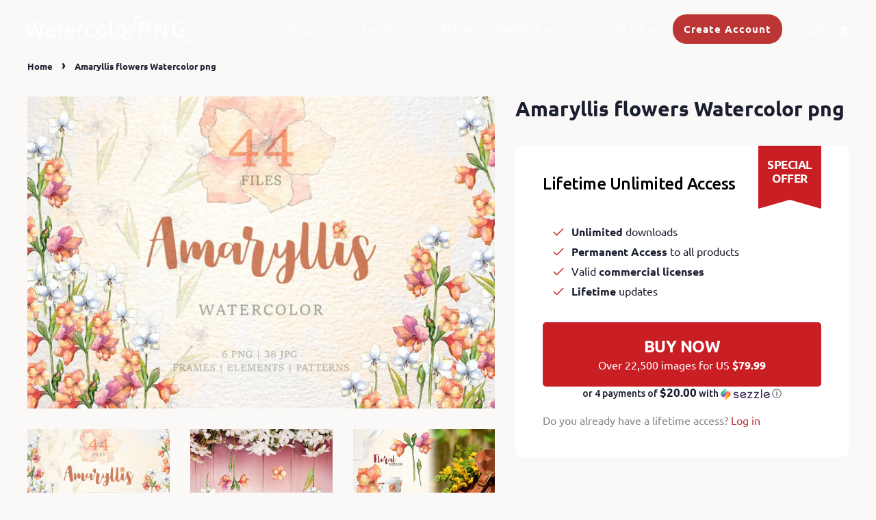

--- FILE ---
content_type: text/html; charset=utf-8
request_url: https://watercolorpng.com/products/amaryllis-flowers-watercolor-png
body_size: 27839
content:
<!doctype html>
<html class="no-js" lang="en">
  <head>
    





   <link rel="amphtml" href="https://watercolorpng.com/a/s/products/amaryllis-flowers-watercolor-png">




    <!-- Basic page needs ================================================== -->
    <meta charset="utf-8">
    <meta http-equiv="X-UA-Compatible" content="IE=edge,chrome=1">
    <meta name="7a4a0ebf920d94497cc279b4836cd832" />
    <meta name="p:domain_verify" content="b4597ea31d60b0060eb123182679dbf9"/>
    <meta name="theme-color" content="#ffffff">
    

    <!-- Title and description ================================================== -->
    <title>
      Amaryllis flowers Watercolor png &ndash; WatercolorPNG
    </title>

    
    <meta name="description" content="Amaryllis flowers Watercolor png clipart of 44 files. What is inside: - png 6 files, isolated elements, 300 dpi, without background - jpg 38 files, patterns and frames, 3500x3500px">
    
    <link rel="preconnect" href="https://fonts.googleapis.com">
    <link rel="preconnect" href="https://fonts.gstatic.com" crossorigin>
    <link href="https://fonts.googleapis.com/css2?family=Ubuntu:ital,wght@0,400;0,500;0,700;1,400&display=swap" rel="stylesheet">
    <!-- Social meta ================================================== -->
    <!-- /snippets/social-meta-tags.liquid -->




<meta property="og:site_name" content="WatercolorPNG">
<meta property="og:url" content="https://watercolorpng.com/products/amaryllis-flowers-watercolor-png">
<meta property="og:title" content="Amaryllis flowers Watercolor png">
<meta property="og:type" content="product">
<meta property="og:description" content="Amaryllis flowers Watercolor png clipart of 44 files. What is inside: - png 6 files, isolated elements, 300 dpi, without background - jpg 38 files, patterns and frames, 3500x3500px">

  <meta property="og:price:amount" content="7.99">
  <meta property="og:price:currency" content="USD">

<meta property="og:image" content="http://watercolorpng.com/cdn/shop/products/amaryllis-flowers-watercolor-png-mystocks-4230-digital-watercolorpng_128_1200x1200.jpg?v=1554634058"><meta property="og:image" content="http://watercolorpng.com/cdn/shop/products/amaryllis-flowers-watercolor-png-mystocks-4230-digital-watercolorpng_882_1200x1200.jpg?v=1554634058"><meta property="og:image" content="http://watercolorpng.com/cdn/shop/products/amaryllis-flowers-watercolor-png-mystocks-4230-digital-watercolorpng_509_1200x1200.jpg?v=1554634058">
<meta property="og:image:secure_url" content="https://watercolorpng.com/cdn/shop/products/amaryllis-flowers-watercolor-png-mystocks-4230-digital-watercolorpng_128_1200x1200.jpg?v=1554634058"><meta property="og:image:secure_url" content="https://watercolorpng.com/cdn/shop/products/amaryllis-flowers-watercolor-png-mystocks-4230-digital-watercolorpng_882_1200x1200.jpg?v=1554634058"><meta property="og:image:secure_url" content="https://watercolorpng.com/cdn/shop/products/amaryllis-flowers-watercolor-png-mystocks-4230-digital-watercolorpng_509_1200x1200.jpg?v=1554634058">


  <meta name="twitter:site" content="@WatercolorPNG">

<meta name="twitter:card" content="summary_large_image">
<meta name="twitter:title" content="Amaryllis flowers Watercolor png">
<meta name="twitter:description" content="Amaryllis flowers Watercolor png clipart of 44 files. What is inside: - png 6 files, isolated elements, 300 dpi, without background - jpg 38 files, patterns and frames, 3500x3500px">


    <!-- Helpers ================================================== -->
    <link rel="canonical" href="https://watercolorpng.com/products/amaryllis-flowers-watercolor-png">
    <meta name="viewport" content="width=device-width,initial-scale=1">
    <meta name="theme-color" content="#bb3535">

    <!-- CSS ================================================== -->
    <link href="//watercolorpng.com/cdn/shop/t/21/assets/timber.scss.css?v=108865716321783410631759332437" rel="stylesheet" type="text/css" media="all" />
    <link href="//watercolorpng.com/cdn/shop/t/21/assets/theme.scss.css?v=54138120636906086401759332436" rel="stylesheet" type="text/css" media="all" />
    
    
    <script>
      window.theme = window.theme || {};

      var theme = {
        strings: {
          addToCart: "Add to Cart",
          soldOut: "Sold Out",
          unavailable: "Unavailable",
          zoomClose: "Close (Esc)",
          zoomPrev: "Previous (Left arrow key)",
          zoomNext: "Next (Right arrow key)",
          addressError: "Error looking up that address",
          addressNoResults: "No results for that address",
          addressQueryLimit: "You have exceeded the Google API usage limit. Consider upgrading to a \u003ca href=\"https:\/\/developers.google.com\/maps\/premium\/usage-limits\"\u003ePremium Plan\u003c\/a\u003e.",
          authError: "There was a problem authenticating your Google Maps API Key."
        },
        settings: {
          // Adding some settings to allow the editor to update correctly when they are changed
          enableWideLayout: false,
          typeAccentTransform: true,
          typeAccentSpacing: true,
          baseFontSize: '16px',
          headerBaseFontSize: '30px',
          accentFontSize: '14px'
        },
        variables: {
          mediaQueryMedium: 'screen and (max-width: 768px)',
          bpSmall: false
        },
        moneyFormat: "${{amount}}"
      }

        document.documentElement.className = document.documentElement.className.replace('no-js', 'supports-js');
    </script>

    <!-- Header hook for plugins ================================================== -->
    <script>window.performance && window.performance.mark && window.performance.mark('shopify.content_for_header.start');</script><meta name="google-site-verification" content="sv1OVm5RUkcpZcMdB51UUv16AOiSX_6YT4uGa5F8GeM">
<meta name="google-site-verification" content="8CaikMKCkc0pEBpDGz0BrnFBb2VZgTy-M8UOw4K8ikc">
<meta id="shopify-digital-wallet" name="shopify-digital-wallet" content="/1213104194/digital_wallets/dialog">
<meta name="shopify-checkout-api-token" content="e81bf25dbdd8c6b56700ab005a11ff45">
<meta id="in-context-paypal-metadata" data-shop-id="1213104194" data-venmo-supported="false" data-environment="production" data-locale="en_US" data-paypal-v4="true" data-currency="USD">
<link rel="alternate" type="application/json+oembed" href="https://watercolorpng.com/products/amaryllis-flowers-watercolor-png.oembed">
<script async="async" src="/checkouts/internal/preloads.js?locale=en-US"></script>
<script id="shopify-features" type="application/json">{"accessToken":"e81bf25dbdd8c6b56700ab005a11ff45","betas":["rich-media-storefront-analytics"],"domain":"watercolorpng.com","predictiveSearch":true,"shopId":1213104194,"locale":"en"}</script>
<script>var Shopify = Shopify || {};
Shopify.shop = "watercolorpng.myshopify.com";
Shopify.locale = "en";
Shopify.currency = {"active":"USD","rate":"1.0"};
Shopify.country = "US";
Shopify.theme = {"name":"Product Page Update (2\/11) Minimal","id":127830753457,"schema_name":"Minimal","schema_version":"12.2.1","theme_store_id":380,"role":"main"};
Shopify.theme.handle = "null";
Shopify.theme.style = {"id":null,"handle":null};
Shopify.cdnHost = "watercolorpng.com/cdn";
Shopify.routes = Shopify.routes || {};
Shopify.routes.root = "/";</script>
<script type="module">!function(o){(o.Shopify=o.Shopify||{}).modules=!0}(window);</script>
<script>!function(o){function n(){var o=[];function n(){o.push(Array.prototype.slice.apply(arguments))}return n.q=o,n}var t=o.Shopify=o.Shopify||{};t.loadFeatures=n(),t.autoloadFeatures=n()}(window);</script>
<script id="shop-js-analytics" type="application/json">{"pageType":"product"}</script>
<script defer="defer" async type="module" src="//watercolorpng.com/cdn/shopifycloud/shop-js/modules/v2/client.init-shop-cart-sync_BT-GjEfc.en.esm.js"></script>
<script defer="defer" async type="module" src="//watercolorpng.com/cdn/shopifycloud/shop-js/modules/v2/chunk.common_D58fp_Oc.esm.js"></script>
<script defer="defer" async type="module" src="//watercolorpng.com/cdn/shopifycloud/shop-js/modules/v2/chunk.modal_xMitdFEc.esm.js"></script>
<script type="module">
  await import("//watercolorpng.com/cdn/shopifycloud/shop-js/modules/v2/client.init-shop-cart-sync_BT-GjEfc.en.esm.js");
await import("//watercolorpng.com/cdn/shopifycloud/shop-js/modules/v2/chunk.common_D58fp_Oc.esm.js");
await import("//watercolorpng.com/cdn/shopifycloud/shop-js/modules/v2/chunk.modal_xMitdFEc.esm.js");

  window.Shopify.SignInWithShop?.initShopCartSync?.({"fedCMEnabled":true,"windoidEnabled":true});

</script>
<script>(function() {
  var isLoaded = false;
  function asyncLoad() {
    if (isLoaded) return;
    isLoaded = true;
    var urls = ["\/\/d1liekpayvooaz.cloudfront.net\/apps\/customizery\/customizery.js?shop=watercolorpng.myshopify.com","https:\/\/plugin.brevo.com\/integrations\/api\/automation\/script?ma-key=fw3f2cfp8adbf4czwux9mpbd\u0026shop=watercolorpng.myshopify.com","https:\/\/plugin.brevo.com\/integrations\/api\/sy\/cart_tracking\/script?user_connection_id=5fa7a8691e31671d4c4bf073\u0026ma-key=fw3f2cfp8adbf4czwux9mpbd\u0026shop=watercolorpng.myshopify.com","https:\/\/upsell.conversionbear.com\/script?app=upsell\u0026shop=watercolorpng.myshopify.com","https:\/\/brad-horselman-smart-account.desisnack.com\/api\/testScriptTag?shop=watercolorpng.myshopify.com"];
    for (var i = 0; i < urls.length; i++) {
      var s = document.createElement('script');
      s.type = 'text/javascript';
      s.async = true;
      s.src = urls[i];
      var x = document.getElementsByTagName('script')[0];
      x.parentNode.insertBefore(s, x);
    }
  };
  if(window.attachEvent) {
    window.attachEvent('onload', asyncLoad);
  } else {
    window.addEventListener('load', asyncLoad, false);
  }
})();</script>
<script id="__st">var __st={"a":1213104194,"offset":7200,"reqid":"3becea80-9ce1-4c45-a4b9-5f32c7c57407-1769095392","pageurl":"watercolorpng.com\/products\/amaryllis-flowers-watercolor-png","u":"96c636d10351","p":"product","rtyp":"product","rid":1812284801090};</script>
<script>window.ShopifyPaypalV4VisibilityTracking = true;</script>
<script id="captcha-bootstrap">!function(){'use strict';const t='contact',e='account',n='new_comment',o=[[t,t],['blogs',n],['comments',n],[t,'customer']],c=[[e,'customer_login'],[e,'guest_login'],[e,'recover_customer_password'],[e,'create_customer']],r=t=>t.map((([t,e])=>`form[action*='/${t}']:not([data-nocaptcha='true']) input[name='form_type'][value='${e}']`)).join(','),a=t=>()=>t?[...document.querySelectorAll(t)].map((t=>t.form)):[];function s(){const t=[...o],e=r(t);return a(e)}const i='password',u='form_key',d=['recaptcha-v3-token','g-recaptcha-response','h-captcha-response',i],f=()=>{try{return window.sessionStorage}catch{return}},m='__shopify_v',_=t=>t.elements[u];function p(t,e,n=!1){try{const o=window.sessionStorage,c=JSON.parse(o.getItem(e)),{data:r}=function(t){const{data:e,action:n}=t;return t[m]||n?{data:e,action:n}:{data:t,action:n}}(c);for(const[e,n]of Object.entries(r))t.elements[e]&&(t.elements[e].value=n);n&&o.removeItem(e)}catch(o){console.error('form repopulation failed',{error:o})}}const l='form_type',E='cptcha';function T(t){t.dataset[E]=!0}const w=window,h=w.document,L='Shopify',v='ce_forms',y='captcha';let A=!1;((t,e)=>{const n=(g='f06e6c50-85a8-45c8-87d0-21a2b65856fe',I='https://cdn.shopify.com/shopifycloud/storefront-forms-hcaptcha/ce_storefront_forms_captcha_hcaptcha.v1.5.2.iife.js',D={infoText:'Protected by hCaptcha',privacyText:'Privacy',termsText:'Terms'},(t,e,n)=>{const o=w[L][v],c=o.bindForm;if(c)return c(t,g,e,D).then(n);var r;o.q.push([[t,g,e,D],n]),r=I,A||(h.body.append(Object.assign(h.createElement('script'),{id:'captcha-provider',async:!0,src:r})),A=!0)});var g,I,D;w[L]=w[L]||{},w[L][v]=w[L][v]||{},w[L][v].q=[],w[L][y]=w[L][y]||{},w[L][y].protect=function(t,e){n(t,void 0,e),T(t)},Object.freeze(w[L][y]),function(t,e,n,w,h,L){const[v,y,A,g]=function(t,e,n){const i=e?o:[],u=t?c:[],d=[...i,...u],f=r(d),m=r(i),_=r(d.filter((([t,e])=>n.includes(e))));return[a(f),a(m),a(_),s()]}(w,h,L),I=t=>{const e=t.target;return e instanceof HTMLFormElement?e:e&&e.form},D=t=>v().includes(t);t.addEventListener('submit',(t=>{const e=I(t);if(!e)return;const n=D(e)&&!e.dataset.hcaptchaBound&&!e.dataset.recaptchaBound,o=_(e),c=g().includes(e)&&(!o||!o.value);(n||c)&&t.preventDefault(),c&&!n&&(function(t){try{if(!f())return;!function(t){const e=f();if(!e)return;const n=_(t);if(!n)return;const o=n.value;o&&e.removeItem(o)}(t);const e=Array.from(Array(32),(()=>Math.random().toString(36)[2])).join('');!function(t,e){_(t)||t.append(Object.assign(document.createElement('input'),{type:'hidden',name:u})),t.elements[u].value=e}(t,e),function(t,e){const n=f();if(!n)return;const o=[...t.querySelectorAll(`input[type='${i}']`)].map((({name:t})=>t)),c=[...d,...o],r={};for(const[a,s]of new FormData(t).entries())c.includes(a)||(r[a]=s);n.setItem(e,JSON.stringify({[m]:1,action:t.action,data:r}))}(t,e)}catch(e){console.error('failed to persist form',e)}}(e),e.submit())}));const S=(t,e)=>{t&&!t.dataset[E]&&(n(t,e.some((e=>e===t))),T(t))};for(const o of['focusin','change'])t.addEventListener(o,(t=>{const e=I(t);D(e)&&S(e,y())}));const B=e.get('form_key'),M=e.get(l),P=B&&M;t.addEventListener('DOMContentLoaded',(()=>{const t=y();if(P)for(const e of t)e.elements[l].value===M&&p(e,B);[...new Set([...A(),...v().filter((t=>'true'===t.dataset.shopifyCaptcha))])].forEach((e=>S(e,t)))}))}(h,new URLSearchParams(w.location.search),n,t,e,['guest_login'])})(!0,!0)}();</script>
<script integrity="sha256-4kQ18oKyAcykRKYeNunJcIwy7WH5gtpwJnB7kiuLZ1E=" data-source-attribution="shopify.loadfeatures" defer="defer" src="//watercolorpng.com/cdn/shopifycloud/storefront/assets/storefront/load_feature-a0a9edcb.js" crossorigin="anonymous"></script>
<script data-source-attribution="shopify.dynamic_checkout.dynamic.init">var Shopify=Shopify||{};Shopify.PaymentButton=Shopify.PaymentButton||{isStorefrontPortableWallets:!0,init:function(){window.Shopify.PaymentButton.init=function(){};var t=document.createElement("script");t.src="https://watercolorpng.com/cdn/shopifycloud/portable-wallets/latest/portable-wallets.en.js",t.type="module",document.head.appendChild(t)}};
</script>
<script data-source-attribution="shopify.dynamic_checkout.buyer_consent">
  function portableWalletsHideBuyerConsent(e){var t=document.getElementById("shopify-buyer-consent"),n=document.getElementById("shopify-subscription-policy-button");t&&n&&(t.classList.add("hidden"),t.setAttribute("aria-hidden","true"),n.removeEventListener("click",e))}function portableWalletsShowBuyerConsent(e){var t=document.getElementById("shopify-buyer-consent"),n=document.getElementById("shopify-subscription-policy-button");t&&n&&(t.classList.remove("hidden"),t.removeAttribute("aria-hidden"),n.addEventListener("click",e))}window.Shopify?.PaymentButton&&(window.Shopify.PaymentButton.hideBuyerConsent=portableWalletsHideBuyerConsent,window.Shopify.PaymentButton.showBuyerConsent=portableWalletsShowBuyerConsent);
</script>
<script>
  function portableWalletsCleanup(e){e&&e.src&&console.error("Failed to load portable wallets script "+e.src);var t=document.querySelectorAll("shopify-accelerated-checkout .shopify-payment-button__skeleton, shopify-accelerated-checkout-cart .wallet-cart-button__skeleton"),e=document.getElementById("shopify-buyer-consent");for(let e=0;e<t.length;e++)t[e].remove();e&&e.remove()}function portableWalletsNotLoadedAsModule(e){e instanceof ErrorEvent&&"string"==typeof e.message&&e.message.includes("import.meta")&&"string"==typeof e.filename&&e.filename.includes("portable-wallets")&&(window.removeEventListener("error",portableWalletsNotLoadedAsModule),window.Shopify.PaymentButton.failedToLoad=e,"loading"===document.readyState?document.addEventListener("DOMContentLoaded",window.Shopify.PaymentButton.init):window.Shopify.PaymentButton.init())}window.addEventListener("error",portableWalletsNotLoadedAsModule);
</script>

<script type="module" src="https://watercolorpng.com/cdn/shopifycloud/portable-wallets/latest/portable-wallets.en.js" onError="portableWalletsCleanup(this)" crossorigin="anonymous"></script>
<script nomodule>
  document.addEventListener("DOMContentLoaded", portableWalletsCleanup);
</script>

<link id="shopify-accelerated-checkout-styles" rel="stylesheet" media="screen" href="https://watercolorpng.com/cdn/shopifycloud/portable-wallets/latest/accelerated-checkout-backwards-compat.css" crossorigin="anonymous">
<style id="shopify-accelerated-checkout-cart">
        #shopify-buyer-consent {
  margin-top: 1em;
  display: inline-block;
  width: 100%;
}

#shopify-buyer-consent.hidden {
  display: none;
}

#shopify-subscription-policy-button {
  background: none;
  border: none;
  padding: 0;
  text-decoration: underline;
  font-size: inherit;
  cursor: pointer;
}

#shopify-subscription-policy-button::before {
  box-shadow: none;
}

      </style>

<script>window.performance && window.performance.mark && window.performance.mark('shopify.content_for_header.end');</script>

    <script src="//watercolorpng.com/cdn/shop/t/21/assets/bsub.js?v=158520562351594542841635846491" type="text/javascript"></script>
    <link href="//watercolorpng.com/cdn/shop/t/21/assets/bsub.scss.css?v=95412381906123361661635846492" rel="stylesheet" type="text/css" media="all" />
    <script src="//watercolorpng.com/cdn/shop/t/21/assets/jquery-2.2.3.min.js?v=58211863146907186831635846495" type="text/javascript"></script>
    <script src="//watercolorpng.com/cdn/shop/t/21/assets/ajax-search-script.js?v=172837872369933409631759332435" type="text/javascript"></script>
    <script src="//watercolorpng.com/cdn/shop/t/21/assets/lazysizes.min.js?v=155223123402716617051635846497" async="async"></script>

    
    

    <!-- Pinterest Tag -->
    <script>
      !function(e){if(!window.pintrk){window.pintrk = function () {
        window.pintrk.queue.push(Array.prototype.slice.call(arguments))};var
        n=window.pintrk;n.queue=[],n.version="3.0";var
        t=document.createElement("script");t.async=!0,t.src=e;var
        r=document.getElementsByTagName("script")[0];
                                      r.parentNode.insertBefore(t,r)}}("https://s.pinimg.com/ct/core.js");
      pintrk('load', '2612446525945', {em: ''});
                                       pintrk('page');
    </script>
    <noscript>
      <img height="1" width="1" style="display:none;" alt=""
           src="https://ct.pinterest.com/v3/?event=init&tid=2612446525945&pd[em]=<hashed_email_address>&noscript=1" />
    </noscript>
    <!-- end Pinterest Tag -->
    <meta name="google-site-verification" content="_QgQpLHm69nfhi0K6gyjQeZlEnP1SZD2cJLZcAY0Fs8" /><script>
    // empty script tag to work around a platform issue where attributes of first script in file are scrubbed
</script>

<script id="bold-subscriptions-script" type="text/javascript">
    window.BOLD = window.BOLD || {};
    window.BOLD.subscriptions = window.BOLD.subscriptions || {};
    window.BOLD.subscriptions.classes = window.BOLD.subscriptions.classes || {};
    window.BOLD.subscriptions.patches = window.BOLD.subscriptions.patches || {};
    window.BOLD.subscriptions.patches.maxCheckoutRetries = window.BOLD.subscriptions.patches.maxCheckoutRetries || 200;
    window.BOLD.subscriptions.patches.currentCheckoutRetries = window.BOLD.subscriptions.patches.currentCheckoutRetries || 0;
    window.BOLD.subscriptions.patches.maxCashierPatchAttempts = window.BOLD.subscriptions.patches.maxCashierPatchAttempts || 200;
    window.BOLD.subscriptions.patches.currentCashierPatchAttempts = window.BOLD.subscriptions.patches.currentCashierPatchAttempts || 0;
    window.BOLD.subscriptions.config = window.BOLD.subscriptions.config || {};
    window.BOLD.subscriptions.config.platform = 'shopify';
    window.BOLD.subscriptions.config.shopDomain = 'watercolorpng.myshopify.com';
    window.BOLD.subscriptions.config.customDomain = 'watercolorpng.com';
    window.BOLD.subscriptions.config.shopIdentifier = '1213104194';
    window.BOLD.subscriptions.config.cashierUrl = 'https://cashier.boldcommerce.com';
    window.BOLD.subscriptions.config.cashierApplicationUUID = '2e6a2bbc-b12b-4255-abdf-a02af85c0d4e';
    window.BOLD.subscriptions.config.appUrl = 'https://sub.boldapps.net';
    window.BOLD.subscriptions.config.currencyCode = 'USD';
    window.BOLD.subscriptions.config.checkoutType = 'shopify';
    window.BOLD.subscriptions.config.currencyFormat = "$\u0026#123;\u0026#123;amount}}";
    window.BOLD.subscriptions.config.shopCurrencies = [];
    window.BOLD.subscriptions.config.shopSettings = {"allow_msp_cancellation":true,"allow_msp_prepaid_renewal":true,"customer_can_pause_subscription":true,"customer_can_change_next_order_date":true,"line_item_discount_policy":"inherit","customer_can_change_order_frequency":true,"customer_can_create_an_additional_order":false,"show_currency_code":true};
    window.BOLD.subscriptions.config.cashierPluginOnlyMode = window.BOLD.subscriptions.config.cashierPluginOnlyMode || false;
    if (window.BOLD.subscriptions.config.waitForCheckoutLoader === undefined) {
        window.BOLD.subscriptions.config.waitForCheckoutLoader = true;
    }

    window.BOLD.subscriptions.config.addToCartFormSelectors = window.BOLD.subscriptions.config.addToCartFormSelectors || [];
    window.BOLD.subscriptions.config.addToCartButtonSelectors = window.BOLD.subscriptions.config.addToCartButtonSelectors || [];
    window.BOLD.subscriptions.config.widgetInsertBeforeSelectors = window.BOLD.subscriptions.config.widgetInsertBeforeSelectors || [];
    window.BOLD.subscriptions.config.quickAddToCartButtonSelectors = window.BOLD.subscriptions.config.quickAddToCartButtonSelectors || [];
    window.BOLD.subscriptions.config.cartElementSelectors = window.BOLD.subscriptions.config.cartElementSelectors || [];
    window.BOLD.subscriptions.config.cartTotalElementSelectors = window.BOLD.subscriptions.config.cartTotalElementSelectors || [];
    window.BOLD.subscriptions.config.lineItemSelectors = window.BOLD.subscriptions.config.lineItemSelectors || [];
    window.BOLD.subscriptions.config.lineItemNameSelectors = window.BOLD.subscriptions.config.lineItemNameSelectors || [];
    window.BOLD.subscriptions.config.checkoutButtonSelectors = window.BOLD.subscriptions.config.checkoutButtonSelectors || [];

    window.BOLD.subscriptions.config.featureFlags = window.BOLD.subscriptions.config.featureFlags || ["BS2-1698-get-paypal-methods-from-cashier","BS2-1699-select-payment-methods-msp","BS2-1882-gen-settings-tz","BS2-3449-disable-checkout-buttons","BS2-1699-edit-payment-methods-admin","bs2-1804-cancellation-management-page","BS2-3651-orderstream-webhook-source-validation"];
    window.BOLD.subscriptions.config.subscriptionProcessingFrequency = '60';
    window.BOLD.subscriptions.config.requireMSPInitialLoadingMessage = true;
    window.BOLD.subscriptions.data = window.BOLD.subscriptions.data || {};

    // Interval text markup template
    window.BOLD.subscriptions.config.lineItemPropertyListSelectors = window.BOLD.subscriptions.config.lineItemPropertyListSelectors || [];
    window.BOLD.subscriptions.config.lineItemPropertyListSelectors.push('dl.definitionList');
    window.BOLD.subscriptions.config.lineItemPropertyListTemplate = window.BOLD.subscriptions.config.lineItemPropertyListTemplate || '<dl class="definitionList"></dl>';
    window.BOLD.subscriptions.config.lineItemPropertyTemplate = window.BOLD.subscriptions.config.lineItemPropertyTemplate || '<dt class="definitionList-key">\:</dt><dd class="definitionList-value">\</dd>';

    // Discount text markup template
    window.BOLD.subscriptions.config.discountItemTemplate = window.BOLD.subscriptions.config.discountItemTemplate || '<div class="bold-subscriptions-discount"><div class="bold-subscriptions-discount__details">\</div><div class="bold-subscriptions-discount__total">\</div></div>';


    // Constants in XMLHttpRequest are not reliable, so we will create our own
    // reference: https://developer.mozilla.org/en-US/docs/Web/API/XMLHttpRequest/readyState
    window.BOLD.subscriptions.config.XMLHttpRequest = {
        UNSENT:0,            // Client has been created. open() not called yet.
        OPENED: 1,           // open() has been called.
        HEADERS_RECEIVED: 2, // send() has been called, and headers and status are available.
        LOADING: 3,          // Downloading; responseText holds partial data.
        DONE: 4              // The operation is complete.
    };

    window.BOLD.subscriptions.config.assetBaseUrl = 'https://sub.boldapps.net';
    if (window.localStorage && window.localStorage.getItem('boldSubscriptionsAssetBaseUrl')) {
        window.BOLD.subscriptions.config.assetBaseUrl = window.localStorage.getItem('boldSubscriptionsAssetBaseUrl')
    }

    if (localStorage && localStorage.getItem('boldSubscriptionsSubscriptionGroups')) {
        window.BOLD.subscriptions.data.subscriptionGroups = JSON.parse(localStorage.getItem('boldSubscriptionsSubscriptionGroups'));
    } else {
        window.BOLD.subscriptions.data.subscriptionGroups = [{"id":18214,"billing_rules":[{"id":38261,"subscription_group_id":18214,"interval_name":"Monthly","billing_rule":"FREQ=MONTHLY","custom_billing_rule":""}],"is_subscription_only":false,"allow_prepaid":false,"is_prepaid_only":false,"should_continue_prepaid":true,"continue_prepaid_type":"as_prepaid","prepaid_durations":[{"id":18048,"subscription_group_id":18214,"total_duration":1,"discount_type":"percentage","discount_value":0}],"selection_options":[{"platform_entity_id":"6626122825905"},{"platform_entity_id":"558689681474"},{"platform_entity_id":"561707941954"},{"platform_entity_id":"561716691010"},{"platform_entity_id":"561726718018"},{"platform_entity_id":"561738252354"},{"platform_entity_id":"561752244290"},{"platform_entity_id":"561760567362"},{"platform_entity_id":"561770332226"},{"platform_entity_id":"561780326466"},{"platform_entity_id":"587564482626"}],"discount_type":"no_discount","percent_discount":0,"fixed_discount":0,"can_add_to_cart":true}];
    }

    function isFeatureFlagEnabled(featureFlag) {
        for (var i = 0; i < window.BOLD.subscriptions.config.featureFlags.length; i++) {
            if (window.BOLD.subscriptions.config.featureFlags[i] === featureFlag){
                return true;
            }
        }
        return false;
    }

    window.BOLD.subscriptions.logger = {
        tag: "bold_subscriptions",
        // the bold subscriptions log level
        // 0 - errors (default)
        // 1 - warnings + errors
        // 2 - info + warnings + errors
        // use window.localStorage.setItem('boldSubscriptionsLogLevel', x) to set the log level
        levels: {
            ERROR: 0,
            WARN: 1,
            INFO: 2,
        },
        level: parseInt((window.localStorage && window.localStorage.getItem('boldSubscriptionsLogLevel')) || "0", 10),
        _log: function(callArgs, level) {
            if (!window.console) {
                return null;
            }

            if (window.BOLD.subscriptions.logger.level < level) {
                return;
            }

            var params = Array.prototype.slice.call(callArgs);
            params.unshift(window.BOLD.subscriptions.logger.tag);

            switch (level) {
                case window.BOLD.subscriptions.logger.levels.INFO:
                    console.info.apply(null, params);
                    return;
                case window.BOLD.subscriptions.logger.levels.WARN:
                    console.warn.apply(null, params);
                    return;
                case window.BOLD.subscriptions.logger.levels.ERROR:
                    console.error.apply(null, params);
                    return;
                default:
                    console.log.apply(null, params);
                    return;
            }
        },
        info: function() {
            window.BOLD.subscriptions.logger._log(arguments, window.BOLD.subscriptions.logger.levels.INFO);
        },
        warn: function() {
            window.BOLD.subscriptions.logger._log(arguments, window.BOLD.subscriptions.logger.levels.WARN);
        },
        error: function() {
            window.BOLD.subscriptions.logger._log(arguments, window.BOLD.subscriptions.logger.levels.ERROR);
        }
    }

    window.BOLD.subscriptions.getSubscriptionGroupFromProductId = function (productId) {
        var data = window.BOLD.subscriptions.data;
        var foundGroup = null;
        for (var i = 0; i < data.subscriptionGroups.length; i += 1) {
            var subscriptionGroup = data.subscriptionGroups[i];
            for (var j = 0; j < subscriptionGroup.selection_options.length; j += 1) {
                var selectionOption = subscriptionGroup.selection_options[j];
                if (selectionOption.platform_entity_id === productId.toString()) {
                    foundGroup = subscriptionGroup;
                    break;
                }
            }
            if (foundGroup) {
                break;
            }
        }
        return foundGroup;
    };

    window.BOLD.subscriptions.getSubscriptionGroupById = function(subGroupId) {
        var subscriptionGroups = window.BOLD.subscriptions.data.subscriptionGroups;

        for (var i = 0; i < subscriptionGroups.length; i += 1) {
            var subGroup = subscriptionGroups[i];
            if (subGroup.id === subGroupId) {
                return subGroup;
            }
        }

        return null;
    };

    window.BOLD.subscriptions.getSubscriptionGroupPrepaidDurationById = function(subscriptionGroupId, prepaidDurationId) {
        var subscriptionGroup = window.BOLD.subscriptions.getSubscriptionGroupById(subscriptionGroupId);

        if (
            !subscriptionGroup
            || !subscriptionGroup.prepaid_durations
            || !subscriptionGroup.prepaid_durations.length
        ) {
            return null;
        }

        for (var i = 0; i < subscriptionGroup.prepaid_durations.length; i++) {
            var prepaidDuration = subscriptionGroup.prepaid_durations[i];
            if (prepaidDuration.id === prepaidDurationId) {
                return prepaidDuration;
            }
        }

        return null;
    }

    window.BOLD.subscriptions.getSubscriptionGroupBillingRuleById = function(subGroup, billingRuleId) {
        for (var i = 0; i < subGroup.billing_rules.length; i += 1) {
            var billingRule = subGroup.billing_rules[i];
            if (billingRule.id === billingRuleId) {
                return billingRule;
            }
        }

        return null;
    };

    window.BOLD.subscriptions.toggleDisabledAddToCartButtons = function(d) {
        var addToCartForms = document.querySelectorAll(window.BOLD.subscriptions.config.addToCartFormSelectors.join(','));
        var disable = !!d;
        for (var i = 0; i < addToCartForms.length; i++) {
            var addToCartForm = addToCartForms[i];
            var productId = window.BOLD.subscriptions.getProductIdFromAddToCartForm(addToCartForm);
            var subscriptionGroup = window.BOLD.subscriptions.getSubscriptionGroupFromProductId(productId);

            if (subscriptionGroup) {
                var addToCartButtons = addToCartForm.querySelectorAll(window.BOLD.subscriptions.config.addToCartButtonSelectors.join(','));
                for (var j = 0; j < addToCartButtons.length; j++) {
                    var addToCartButton = addToCartButtons[j];
                    var toggleAction = disable ?  addToCartButton.setAttribute : addToCartButton.removeAttribute;

                    addToCartButton.disabled = disable;
                    toggleAction.call(addToCartButton, 'data-disabled-by-subscriptions', disable);
                }
            }
        }
    };

    window.BOLD.subscriptions.disableAddToCartButtons = function () {
        // only disable the add to cart buttons if the app isn't loaded yet
        if (!window.BOLD.subscriptions.app) {
            window.BOLD.subscriptions.toggleDisabledAddToCartButtons(true);
        } else {
            window.BOLD.subscriptions.enableAddToCartButtons();
        }
    };

    window.BOLD.subscriptions.enableAddToCartButtons = function () {
        document.removeEventListener('click', window.BOLD.subscriptions.preventSubscriptionAddToCart);
        window.BOLD.subscriptions.toggleDisabledAddToCartButtons(false);
    };

    window.BOLD.subscriptions.toggleDisabledCheckoutButtons = function(d) {
        var checkoutButtons = document.querySelectorAll(window.BOLD.subscriptions.config.checkoutButtonSelectors.join(','));
        var disable = !!d;
        for (var i = 0; i < checkoutButtons.length; i++) {
            var checkoutButton = checkoutButtons[i];
            var toggleAction = disable ? checkoutButton.setAttribute : checkoutButton.removeAttribute;

            checkoutButton.disabled = disable;
            toggleAction.call(checkoutButton, 'data-disabled-by-subscriptions', disable);
        }
    }

    window.BOLD.subscriptions.disableCheckoutButtons = function() {
        // only disable the checkout buttons if the app isn't loaded yet
        if (!window.BOLD.subscriptions.app) {
            window.BOLD.subscriptions.toggleDisabledCheckoutButtons(true);
        } else {
            window.BOLD.subscriptions.enableCheckoutButtons();
        }
    }

    window.BOLD.subscriptions.enableCheckoutButtons = function() {
        document.removeEventListener('click', window.BOLD.subscriptions.preventCheckout);
        window.BOLD.subscriptions.toggleDisabledCheckoutButtons(false);
    }

    window.BOLD.subscriptions.hasSuccessfulAddToCarts = function() {
        if (typeof(Storage) !== "undefined") {
            var successfulAddToCarts = JSON.parse(
                window.localStorage.getItem('boldSubscriptionsSuccessfulAddToCarts') || '[]'
            );
            if (successfulAddToCarts.length > 0) {
                return true;
            }
        }

        return false;
    }

    window.BOLD.subscriptions.addJSAsset = function(src) {
        var scriptTag = document.getElementById('bold-subscriptions-script');
        var jsElement = document.createElement('script');
        jsElement.type = 'text/javascript';
        jsElement.src = src;
        scriptTag.parentNode.insertBefore(jsElement, scriptTag);
    };

    window.BOLD.subscriptions.addCSSAsset = function(href) {
        var scriptTag = document.getElementById('bold-subscriptions-script');
        var cssElement = document.createElement('link');
        cssElement.href = href;
        cssElement.rel = 'stylesheet';
        scriptTag.parentNode.insertBefore(cssElement, scriptTag);
    };

    window.BOLD.subscriptions.loadStorefrontAssets = function loadStorefrontAssets() {
        var assets = window.BOLD.subscriptions.config.assets;
        window.BOLD.subscriptions.addCSSAsset(window.BOLD.subscriptions.config.assetBaseUrl + '/static/' + assets['storefront.css']);
        window.BOLD.subscriptions.addJSAsset(window.BOLD.subscriptions.config.assetBaseUrl + '/static/' + assets['storefront.js']);
    };

    window.BOLD.subscriptions.loadCustomerPortalAssets = function loadCustomerPortalAssets() {
        var assets = window.BOLD.subscriptions.config.assets;
        window.BOLD.subscriptions.addCSSAsset(window.BOLD.subscriptions.config.assetBaseUrl + '/static/' + assets['customer_portal.css']);
        window.BOLD.subscriptions.addJSAsset(window.BOLD.subscriptions.config.assetBaseUrl + '/static/' + assets['customer_portal.js']);
    };

    window.BOLD.subscriptions.processManifest = function() {
        if (!window.BOLD.subscriptions.processedManifest) {
            window.BOLD.subscriptions.processedManifest = true;
            window.BOLD.subscriptions.config.assets = JSON.parse(this.responseText);

                        window.BOLD.subscriptions.loadCustomerPortalAssets();
        }
    };

    window.BOLD.subscriptions.addInitialLoadingMessage = function() {
        var customerPortalNode = document.getElementById('customer-portal-root');
        if (customerPortalNode && window.BOLD.subscriptions.config.requireMSPInitialLoadingMessage) {
            customerPortalNode.innerHTML = '<h1 style="text-align: center;">Loading your subscriptions</h1>';
        }
    }

    window.BOLD.subscriptions.contentLoaded = function() {
        window.BOLD.subscriptions.data.contentLoadedEventTriggered = true;
        window.BOLD.subscriptions.addInitialLoadingMessage();
            };

    window.BOLD.subscriptions.preventSubscriptionAddToCart = function(e) {
        if (e.target.matches(window.BOLD.subscriptions.config.addToCartButtonSelectors.join(',')) && e.target.form) {
            var productId = window.BOLD.subscriptions.getProductIdFromAddToCartForm(e.target.form);
            var subscriptionGroup = window.BOLD.subscriptions.getSubscriptionGroupFromProductId(productId);

            if (subscriptionGroup) {
                // This code prevents products in subscription groups from being added to the cart before the
                // Subscriptions app fully loads. Once the subscriptions app loads it will re-enable the
                // buttons. Use window.BOLD.subscriptions.enableAddToCartButtons enable them manually.
                e.preventDefault();
                return false;
            }
        }
    };

    window.BOLD.subscriptions.preventCheckout = function(e) {
        if (e.target.matches(window.BOLD.subscriptions.config.checkoutButtonSelectors.join(',')) && window.BOLD.subscriptions.hasSuccessfulAddToCarts()) {
            // This code prevents checkouts on the shop until the Subscriptions app fully loads.
            // When the Subscriptions app is ready it will enable the checkout buttons itself.
            // Use window.BOLD.subscriptions.enableCheckoutButtons to enable them manually.
            e.preventDefault();
            return false;
        }
    }

        document.addEventListener('DOMContentLoaded', window.BOLD.subscriptions.contentLoaded);

    if (!Element.prototype.matches) {
        Element.prototype.matches =
            Element.prototype.matchesSelector ||
            Element.prototype.mozMatchesSelector ||
            Element.prototype.msMatchesSelector ||
            Element.prototype.oMatchesSelector ||
            Element.prototype.webkitMatchesSelector ||
            function(s) {
                var matches = (this.document || this.ownerDocument).querySelectorAll(s),
                    i = matches.length;
                while (--i >= 0 && matches.item(i) !== this) {}
                return i > -1;
            };
    }

    if (!Element.prototype.closest) {
        Element.prototype.closest = function(s) {
            var el = this;

            do {
                if (Element.prototype.matches.call(el, s)) return el;
                el = el.parentElement || el.parentNode;
            } while (el !== null && el.nodeType === 1);
            return null;
        };
    }

    window.BOLD.subscriptions.setVisibilityOfAdditionalCheckoutButtons = function (isVisible) {
        if (window.BOLD.subscriptions.config.additionalCheckoutSelectors === undefined) {
            return;
        }

        var selectors = window.BOLD.subscriptions.config.additionalCheckoutSelectors;

        for (var i = 0; i < selectors.length; i++) {
            var elements = document.querySelectorAll(selectors[i]);

            for (var j = 0; j < elements.length; j++) {
                elements[j].style.display = isVisible ? 'block' : 'none';
            }
        }
    }

    window.BOLD.subscriptions.hideAdditionalCheckoutButtons = function() {
        window.BOLD.subscriptions.setVisibilityOfAdditionalCheckoutButtons(false);
    };

    window.BOLD.subscriptions.showAdditionalCheckoutButtons = function() {
        window.BOLD.subscriptions.setVisibilityOfAdditionalCheckoutButtons(true);
    };

    window.BOLD.subscriptions.enhanceMspUrls = function(data) {
        var mspUrl = 'https://sub.boldapps.net/shop/9996/customer_portal';
        var elements = document.querySelectorAll("a[href='"+mspUrl+"']");

        if(!elements.length || !data.success) {
            return;
        }

        for (var i = 0; i < elements.length; i++) {
            elements[i].href = elements[i].href + "?jwt="+data.value.jwt+"&customerId="+data.value.customerId;
        }
    };

    window.addEventListener('load', function () {
        window.BOLD.subscriptions.getJWT(window.BOLD.subscriptions.enhanceMspUrls);
    });

    // This will be called immediately
    // Use this anonymous function to avoid polluting the global namespace
    (function() {
        var xhr = new XMLHttpRequest();
        xhr.addEventListener('load', window.BOLD.subscriptions.processManifest);
        xhr.open('GET', window.BOLD.subscriptions.config.assetBaseUrl + '/static/manifest.json?t=' + (new Date()).getTime());
        xhr.send();
    })()

    window.BOLD.subscriptions.patches.patchCashier = function() {
        if (window.BOLD && window.BOLD.checkout) {
            window.BOLD.checkout.disable();
            window.BOLD.checkout.listenerFn = window.BOLD.subscriptions.patches.cashierListenerFn;
            window.BOLD.checkout.enable();
        } else if (window.BOLD.subscriptions.patches.currentCashierPatchAttempts < window.BOLD.subscriptions.patches.maxCashierPatchAttempts) {
            window.BOLD.subscriptions.patches.currentCashierPatchAttempts++;
            setTimeout(window.BOLD.subscriptions.patches.patchCashier, 100);
        }
    };

    window.BOLD.subscriptions.patches.finishCheckout = function(event, form, cart) {
        window.BOLD.subscriptions.patches.currentCheckoutRetries++;

        if (!window.BOLD.subscriptions.app
            && window.BOLD.subscriptions.patches.currentCheckoutRetries < window.BOLD.subscriptions.patches.maxCheckoutRetries
        ) {
            setTimeout(function () { window.BOLD.subscriptions.patches.finishCheckout(event, form, cart); }, 100);
            return;
        } else if (window.BOLD.subscriptions.app) {
            window.BOLD.subscriptions.patches.currentCheckoutRetries = 0;
            window.BOLD.subscriptions.app.addCartParams(form, cart);
        }

        var noSubscriptions = false;
        if ((window.BOLD.subscriptions.app && window.BOLD.subscriptions.app.successfulAddToCarts.length === 0)
            || !window.BOLD.subscriptions.app
        ) {
            noSubscriptions = true;
            event.target.dataset.cashierConfirmedNoPlugins = true;

            if (window.BOLD.subscriptions.setCashierFeatureToken) {
                window.BOLD.subscriptions.setCashierFeatureToken(false);
            }
        }

        if ((noSubscriptions && window.BOLD.subscriptions.config.cashierPluginOnlyMode)
            || (typeof BOLD.checkout.isFeatureRequired === 'function' && !BOLD.checkout.isFeatureRequired())
        ) {
            // send them to the original checkout when in plugin only mode
            // and either BSUB is there but there are no subscription products
            // or BSUB isn't there at all
            if (form.dataset.old_form_action) {
                form.action = form.dataset.old_form_action;
            }
            event.target.click();
        } else {
            // sends them to Cashier since BSUB got a chance to add it's stuff
            // and plugin only mode is not enabled
            form.submit();
        }
    };
</script>

<script id="bold-subscriptions-platform-script" type="text/javascript">
    window.BOLD.subscriptions.config.shopPlatformId = '1213104194';
    window.BOLD.subscriptions.config.appSlug = 'subscriptions';

    window.BOLD = window.BOLD || {};
    window.BOLD.subscriptions = window.BOLD.subscriptions || {};
    window.BOLD.subscriptions.data = window.BOLD.subscriptions.data || {};
    window.BOLD.subscriptions.data.platform = window.BOLD.subscriptions.data.platform || {};
    window.BOLD.subscriptions.data.platform.customer = { id: '' };
    window.BOLD.subscriptions.data.platform.product = {"id":1812284801090,"title":"Amaryllis flowers Watercolor png","handle":"amaryllis-flowers-watercolor-png","description":"\u003cp\u003e\u003cspan\u003e\u003ciframe width=\"560\" height=\"315\" src=\"https:\/\/www.youtube.com\/embed\/ATomHfHpGkE\" frameborder=\"0\" allow=\"accelerometer; autoplay; encrypted-media; gyroscope; picture-in-picture\" allowfullscreen=\"\"\u003e\u003c\/iframe\u003e\u003c\/span\u003e\u003c\/p\u003e\n\u003cp\u003e\u003cspan\u003eAmaryllis flowers Watercolor png clipart of 44 files.\u003c\/span\u003e\u003c\/p\u003e\n\u003cdiv class=\"line number1 index0 alt2\"\u003e\u003ccode class=\"text plain\"\u003eWhat is inside:\u003c\/code\u003e\u003c\/div\u003e\n\u003cdiv class=\"line number2 index1 alt1\"\u003e\u003ccode class=\"text plain\"\u003e- png 6 files, isolated elements, 300 dpi, without background\u003c\/code\u003e\u003c\/div\u003e\n\u003cdiv class=\"line number3 index2 alt2\"\u003e\u003ccode class=\"text plain\"\u003e- jpg 38 files, patterns and frames, 3500x3500px\u003c\/code\u003e\u003c\/div\u003e","published_at":"2019-04-07T13:38:52+03:00","created_at":"2019-04-07T13:43:27+03:00","vendor":"WatercolorPNG","type":"Digital","tags":["amaryllis","flowers","MYSTOCKS-4230","png","watercolor"],"price":799,"price_min":799,"price_max":799,"available":true,"price_varies":false,"compare_at_price":null,"compare_at_price_min":0,"compare_at_price_max":0,"compare_at_price_varies":false,"variants":[{"id":15084825641026,"title":"Default Title","option1":"Default Title","option2":null,"option3":null,"sku":"","requires_shipping":false,"taxable":true,"featured_image":null,"available":true,"name":"Amaryllis flowers Watercolor png","public_title":null,"options":["Default Title"],"price":799,"weight":0,"compare_at_price":null,"inventory_management":null,"barcode":"","requires_selling_plan":false,"selling_plan_allocations":[]}],"images":["\/\/watercolorpng.com\/cdn\/shop\/products\/amaryllis-flowers-watercolor-png-mystocks-4230-digital-watercolorpng_128.jpg?v=1554634058","\/\/watercolorpng.com\/cdn\/shop\/products\/amaryllis-flowers-watercolor-png-mystocks-4230-digital-watercolorpng_882.jpg?v=1554634058","\/\/watercolorpng.com\/cdn\/shop\/products\/amaryllis-flowers-watercolor-png-mystocks-4230-digital-watercolorpng_509.jpg?v=1554634058","\/\/watercolorpng.com\/cdn\/shop\/products\/amaryllis-flowers-watercolor-png-mystocks-4230-digital-watercolorpng_606.jpg?v=1554634058","\/\/watercolorpng.com\/cdn\/shop\/products\/amaryllis-flowers-watercolor-png-mystocks-4230-digital-watercolorpng_757.jpg?v=1554634058","\/\/watercolorpng.com\/cdn\/shop\/products\/amaryllis-flowers-watercolor-png-mystocks-4230-digital-watercolorpng_479.jpg?v=1554634058","\/\/watercolorpng.com\/cdn\/shop\/products\/amaryllis-flowers-watercolor-png-mystocks-4230-digital-watercolorpng_223.jpg?v=1554634058"],"featured_image":"\/\/watercolorpng.com\/cdn\/shop\/products\/amaryllis-flowers-watercolor-png-mystocks-4230-digital-watercolorpng_128.jpg?v=1554634058","options":["Title"],"media":[{"alt":"Amaryllis flowers Watercolor png Digital","id":1602855632962,"position":1,"preview_image":{"aspect_ratio":1.499,"height":683,"width":1024,"src":"\/\/watercolorpng.com\/cdn\/shop\/products\/amaryllis-flowers-watercolor-png-mystocks-4230-digital-watercolorpng_128.jpg?v=1554634058"},"aspect_ratio":1.499,"height":683,"media_type":"image","src":"\/\/watercolorpng.com\/cdn\/shop\/products\/amaryllis-flowers-watercolor-png-mystocks-4230-digital-watercolorpng_128.jpg?v=1554634058","width":1024},{"alt":"Amaryllis flowers Watercolor png Digital","id":1602855665730,"position":2,"preview_image":{"aspect_ratio":1.499,"height":683,"width":1024,"src":"\/\/watercolorpng.com\/cdn\/shop\/products\/amaryllis-flowers-watercolor-png-mystocks-4230-digital-watercolorpng_882.jpg?v=1554634058"},"aspect_ratio":1.499,"height":683,"media_type":"image","src":"\/\/watercolorpng.com\/cdn\/shop\/products\/amaryllis-flowers-watercolor-png-mystocks-4230-digital-watercolorpng_882.jpg?v=1554634058","width":1024},{"alt":"Amaryllis flowers Watercolor png Digital","id":1602855698498,"position":3,"preview_image":{"aspect_ratio":1.499,"height":683,"width":1024,"src":"\/\/watercolorpng.com\/cdn\/shop\/products\/amaryllis-flowers-watercolor-png-mystocks-4230-digital-watercolorpng_509.jpg?v=1554634058"},"aspect_ratio":1.499,"height":683,"media_type":"image","src":"\/\/watercolorpng.com\/cdn\/shop\/products\/amaryllis-flowers-watercolor-png-mystocks-4230-digital-watercolorpng_509.jpg?v=1554634058","width":1024},{"alt":"Amaryllis flowers Watercolor png Digital","id":1602855731266,"position":4,"preview_image":{"aspect_ratio":1.499,"height":683,"width":1024,"src":"\/\/watercolorpng.com\/cdn\/shop\/products\/amaryllis-flowers-watercolor-png-mystocks-4230-digital-watercolorpng_606.jpg?v=1554634058"},"aspect_ratio":1.499,"height":683,"media_type":"image","src":"\/\/watercolorpng.com\/cdn\/shop\/products\/amaryllis-flowers-watercolor-png-mystocks-4230-digital-watercolorpng_606.jpg?v=1554634058","width":1024},{"alt":"Amaryllis flowers Watercolor png Digital","id":1602855764034,"position":5,"preview_image":{"aspect_ratio":1.499,"height":683,"width":1024,"src":"\/\/watercolorpng.com\/cdn\/shop\/products\/amaryllis-flowers-watercolor-png-mystocks-4230-digital-watercolorpng_757.jpg?v=1554634058"},"aspect_ratio":1.499,"height":683,"media_type":"image","src":"\/\/watercolorpng.com\/cdn\/shop\/products\/amaryllis-flowers-watercolor-png-mystocks-4230-digital-watercolorpng_757.jpg?v=1554634058","width":1024},{"alt":"Amaryllis flowers Watercolor png Digital","id":1602855796802,"position":6,"preview_image":{"aspect_ratio":1.499,"height":683,"width":1024,"src":"\/\/watercolorpng.com\/cdn\/shop\/products\/amaryllis-flowers-watercolor-png-mystocks-4230-digital-watercolorpng_479.jpg?v=1554634058"},"aspect_ratio":1.499,"height":683,"media_type":"image","src":"\/\/watercolorpng.com\/cdn\/shop\/products\/amaryllis-flowers-watercolor-png-mystocks-4230-digital-watercolorpng_479.jpg?v=1554634058","width":1024},{"alt":"Amaryllis flowers Watercolor png Digital","id":1602855829570,"position":7,"preview_image":{"aspect_ratio":1.499,"height":683,"width":1024,"src":"\/\/watercolorpng.com\/cdn\/shop\/products\/amaryllis-flowers-watercolor-png-mystocks-4230-digital-watercolorpng_223.jpg?v=1554634058"},"aspect_ratio":1.499,"height":683,"media_type":"image","src":"\/\/watercolorpng.com\/cdn\/shop\/products\/amaryllis-flowers-watercolor-png-mystocks-4230-digital-watercolorpng_223.jpg?v=1554634058","width":1024}],"requires_selling_plan":false,"selling_plan_groups":[],"content":"\u003cp\u003e\u003cspan\u003e\u003ciframe width=\"560\" height=\"315\" src=\"https:\/\/www.youtube.com\/embed\/ATomHfHpGkE\" frameborder=\"0\" allow=\"accelerometer; autoplay; encrypted-media; gyroscope; picture-in-picture\" allowfullscreen=\"\"\u003e\u003c\/iframe\u003e\u003c\/span\u003e\u003c\/p\u003e\n\u003cp\u003e\u003cspan\u003eAmaryllis flowers Watercolor png clipart of 44 files.\u003c\/span\u003e\u003c\/p\u003e\n\u003cdiv class=\"line number1 index0 alt2\"\u003e\u003ccode class=\"text plain\"\u003eWhat is inside:\u003c\/code\u003e\u003c\/div\u003e\n\u003cdiv class=\"line number2 index1 alt1\"\u003e\u003ccode class=\"text plain\"\u003e- png 6 files, isolated elements, 300 dpi, without background\u003c\/code\u003e\u003c\/div\u003e\n\u003cdiv class=\"line number3 index2 alt2\"\u003e\u003ccode class=\"text plain\"\u003e- jpg 38 files, patterns and frames, 3500x3500px\u003c\/code\u003e\u003c\/div\u003e"};
    window.BOLD.subscriptions.data.platform.products = [];
    window.BOLD.subscriptions.data.platform.variantProductMap = {};

    window.BOLD.subscriptions.addCachedProductData = function(products) {
        // ignore [], null, and undefined
        if (!products) {
            return
        }

        if (!Array.isArray(products)) {
            window.BOLD.subscriptions.logger.warn('products must be an array')
            return
        }

        window.BOLD.subscriptions.data.platform.products.concat(products)

        for (var i = 0; i < products.length; i++) {
            var product = products[i];
            for (var j = 0; j < product.variants.length; j++) {
                var variant = product.variants[j];
                window.BOLD.subscriptions.data.platform.variantProductMap[variant.id] = product;
            }
        }
    }

    
    window.BOLD.subscriptions.addCachedProductData([{"id":1812284801090,"title":"Amaryllis flowers Watercolor png","handle":"amaryllis-flowers-watercolor-png","description":"\u003cp\u003e\u003cspan\u003e\u003ciframe width=\"560\" height=\"315\" src=\"https:\/\/www.youtube.com\/embed\/ATomHfHpGkE\" frameborder=\"0\" allow=\"accelerometer; autoplay; encrypted-media; gyroscope; picture-in-picture\" allowfullscreen=\"\"\u003e\u003c\/iframe\u003e\u003c\/span\u003e\u003c\/p\u003e\n\u003cp\u003e\u003cspan\u003eAmaryllis flowers Watercolor png clipart of 44 files.\u003c\/span\u003e\u003c\/p\u003e\n\u003cdiv class=\"line number1 index0 alt2\"\u003e\u003ccode class=\"text plain\"\u003eWhat is inside:\u003c\/code\u003e\u003c\/div\u003e\n\u003cdiv class=\"line number2 index1 alt1\"\u003e\u003ccode class=\"text plain\"\u003e- png 6 files, isolated elements, 300 dpi, without background\u003c\/code\u003e\u003c\/div\u003e\n\u003cdiv class=\"line number3 index2 alt2\"\u003e\u003ccode class=\"text plain\"\u003e- jpg 38 files, patterns and frames, 3500x3500px\u003c\/code\u003e\u003c\/div\u003e","published_at":"2019-04-07T13:38:52+03:00","created_at":"2019-04-07T13:43:27+03:00","vendor":"WatercolorPNG","type":"Digital","tags":["amaryllis","flowers","MYSTOCKS-4230","png","watercolor"],"price":799,"price_min":799,"price_max":799,"available":true,"price_varies":false,"compare_at_price":null,"compare_at_price_min":0,"compare_at_price_max":0,"compare_at_price_varies":false,"variants":[{"id":15084825641026,"title":"Default Title","option1":"Default Title","option2":null,"option3":null,"sku":"","requires_shipping":false,"taxable":true,"featured_image":null,"available":true,"name":"Amaryllis flowers Watercolor png","public_title":null,"options":["Default Title"],"price":799,"weight":0,"compare_at_price":null,"inventory_management":null,"barcode":"","requires_selling_plan":false,"selling_plan_allocations":[]}],"images":["\/\/watercolorpng.com\/cdn\/shop\/products\/amaryllis-flowers-watercolor-png-mystocks-4230-digital-watercolorpng_128.jpg?v=1554634058","\/\/watercolorpng.com\/cdn\/shop\/products\/amaryllis-flowers-watercolor-png-mystocks-4230-digital-watercolorpng_882.jpg?v=1554634058","\/\/watercolorpng.com\/cdn\/shop\/products\/amaryllis-flowers-watercolor-png-mystocks-4230-digital-watercolorpng_509.jpg?v=1554634058","\/\/watercolorpng.com\/cdn\/shop\/products\/amaryllis-flowers-watercolor-png-mystocks-4230-digital-watercolorpng_606.jpg?v=1554634058","\/\/watercolorpng.com\/cdn\/shop\/products\/amaryllis-flowers-watercolor-png-mystocks-4230-digital-watercolorpng_757.jpg?v=1554634058","\/\/watercolorpng.com\/cdn\/shop\/products\/amaryllis-flowers-watercolor-png-mystocks-4230-digital-watercolorpng_479.jpg?v=1554634058","\/\/watercolorpng.com\/cdn\/shop\/products\/amaryllis-flowers-watercolor-png-mystocks-4230-digital-watercolorpng_223.jpg?v=1554634058"],"featured_image":"\/\/watercolorpng.com\/cdn\/shop\/products\/amaryllis-flowers-watercolor-png-mystocks-4230-digital-watercolorpng_128.jpg?v=1554634058","options":["Title"],"media":[{"alt":"Amaryllis flowers Watercolor png Digital","id":1602855632962,"position":1,"preview_image":{"aspect_ratio":1.499,"height":683,"width":1024,"src":"\/\/watercolorpng.com\/cdn\/shop\/products\/amaryllis-flowers-watercolor-png-mystocks-4230-digital-watercolorpng_128.jpg?v=1554634058"},"aspect_ratio":1.499,"height":683,"media_type":"image","src":"\/\/watercolorpng.com\/cdn\/shop\/products\/amaryllis-flowers-watercolor-png-mystocks-4230-digital-watercolorpng_128.jpg?v=1554634058","width":1024},{"alt":"Amaryllis flowers Watercolor png Digital","id":1602855665730,"position":2,"preview_image":{"aspect_ratio":1.499,"height":683,"width":1024,"src":"\/\/watercolorpng.com\/cdn\/shop\/products\/amaryllis-flowers-watercolor-png-mystocks-4230-digital-watercolorpng_882.jpg?v=1554634058"},"aspect_ratio":1.499,"height":683,"media_type":"image","src":"\/\/watercolorpng.com\/cdn\/shop\/products\/amaryllis-flowers-watercolor-png-mystocks-4230-digital-watercolorpng_882.jpg?v=1554634058","width":1024},{"alt":"Amaryllis flowers Watercolor png Digital","id":1602855698498,"position":3,"preview_image":{"aspect_ratio":1.499,"height":683,"width":1024,"src":"\/\/watercolorpng.com\/cdn\/shop\/products\/amaryllis-flowers-watercolor-png-mystocks-4230-digital-watercolorpng_509.jpg?v=1554634058"},"aspect_ratio":1.499,"height":683,"media_type":"image","src":"\/\/watercolorpng.com\/cdn\/shop\/products\/amaryllis-flowers-watercolor-png-mystocks-4230-digital-watercolorpng_509.jpg?v=1554634058","width":1024},{"alt":"Amaryllis flowers Watercolor png Digital","id":1602855731266,"position":4,"preview_image":{"aspect_ratio":1.499,"height":683,"width":1024,"src":"\/\/watercolorpng.com\/cdn\/shop\/products\/amaryllis-flowers-watercolor-png-mystocks-4230-digital-watercolorpng_606.jpg?v=1554634058"},"aspect_ratio":1.499,"height":683,"media_type":"image","src":"\/\/watercolorpng.com\/cdn\/shop\/products\/amaryllis-flowers-watercolor-png-mystocks-4230-digital-watercolorpng_606.jpg?v=1554634058","width":1024},{"alt":"Amaryllis flowers Watercolor png Digital","id":1602855764034,"position":5,"preview_image":{"aspect_ratio":1.499,"height":683,"width":1024,"src":"\/\/watercolorpng.com\/cdn\/shop\/products\/amaryllis-flowers-watercolor-png-mystocks-4230-digital-watercolorpng_757.jpg?v=1554634058"},"aspect_ratio":1.499,"height":683,"media_type":"image","src":"\/\/watercolorpng.com\/cdn\/shop\/products\/amaryllis-flowers-watercolor-png-mystocks-4230-digital-watercolorpng_757.jpg?v=1554634058","width":1024},{"alt":"Amaryllis flowers Watercolor png Digital","id":1602855796802,"position":6,"preview_image":{"aspect_ratio":1.499,"height":683,"width":1024,"src":"\/\/watercolorpng.com\/cdn\/shop\/products\/amaryllis-flowers-watercolor-png-mystocks-4230-digital-watercolorpng_479.jpg?v=1554634058"},"aspect_ratio":1.499,"height":683,"media_type":"image","src":"\/\/watercolorpng.com\/cdn\/shop\/products\/amaryllis-flowers-watercolor-png-mystocks-4230-digital-watercolorpng_479.jpg?v=1554634058","width":1024},{"alt":"Amaryllis flowers Watercolor png Digital","id":1602855829570,"position":7,"preview_image":{"aspect_ratio":1.499,"height":683,"width":1024,"src":"\/\/watercolorpng.com\/cdn\/shop\/products\/amaryllis-flowers-watercolor-png-mystocks-4230-digital-watercolorpng_223.jpg?v=1554634058"},"aspect_ratio":1.499,"height":683,"media_type":"image","src":"\/\/watercolorpng.com\/cdn\/shop\/products\/amaryllis-flowers-watercolor-png-mystocks-4230-digital-watercolorpng_223.jpg?v=1554634058","width":1024}],"requires_selling_plan":false,"selling_plan_groups":[],"content":"\u003cp\u003e\u003cspan\u003e\u003ciframe width=\"560\" height=\"315\" src=\"https:\/\/www.youtube.com\/embed\/ATomHfHpGkE\" frameborder=\"0\" allow=\"accelerometer; autoplay; encrypted-media; gyroscope; picture-in-picture\" allowfullscreen=\"\"\u003e\u003c\/iframe\u003e\u003c\/span\u003e\u003c\/p\u003e\n\u003cp\u003e\u003cspan\u003eAmaryllis flowers Watercolor png clipart of 44 files.\u003c\/span\u003e\u003c\/p\u003e\n\u003cdiv class=\"line number1 index0 alt2\"\u003e\u003ccode class=\"text plain\"\u003eWhat is inside:\u003c\/code\u003e\u003c\/div\u003e\n\u003cdiv class=\"line number2 index1 alt1\"\u003e\u003ccode class=\"text plain\"\u003e- png 6 files, isolated elements, 300 dpi, without background\u003c\/code\u003e\u003c\/div\u003e\n\u003cdiv class=\"line number3 index2 alt2\"\u003e\u003ccode class=\"text plain\"\u003e- jpg 38 files, patterns and frames, 3500x3500px\u003c\/code\u003e\u003c\/div\u003e"}]);
    
    
    

    window.BOLD.subscriptions.config.addToCartFormSelectors.push('.product-form.product-form-product-template:not(.bold-subscriptions-no-widget)');
    window.BOLD.subscriptions.config.addToCartButtonSelectors.push('[type="submit"]');
    window.BOLD.subscriptions.config.quickAddToCartButtonSelectors.push('a[data-event-type="product-click"]');
    window.BOLD.subscriptions.config.widgetInsertBeforeSelectors.push('[type="submit"]');
    window.BOLD.subscriptions.config.cartElementSelectors.push('form[action="/cart"]');
    window.BOLD.subscriptions.config.cartTotalElementSelectors.push('[data-cart-subtotal]', '.text-right .ajaxcart__subtotal');
    window.BOLD.subscriptions.config.checkoutButtonSelectors.push(
        '[name="checkout"]',
        '[href*="checkout"]:not([href*="tools/checkout"])',
        '[onclick*="checkout"]:not([onclick*="tools/checkout"])',
    );

    // Discount text markup template
    // NOTE: @ on double curly, so blade doesn't interpret, and `raw` liquid tags so liquid doesn't interpret.
    
    window.BOLD.subscriptions.config.discountItemTemplate = '<div class="bold-subscriptions-discount"><div class="bold-subscriptions-discount__details">{{details}}</div><div class="bold-subscriptions-discount__total">{{total}}</div></div>';
    

    window.BOLD.subscriptions.getProductIdFromAddToCartForm = function(addToCartForm) {
        var idInput = addToCartForm.querySelector('[name="id"]');
        if (idInput === null) {
            window.BOLD.subscriptions.logger.error('could not get variant id input from add to cart form — make sure your form has an input with [name="id"]')
            return null;
        }

        var variantId = parseInt(idInput.value, 10);
        if (isNaN(variantId)) {
            window.BOLD.subscriptions.logger.error('could not parse variant id from [name="id"] input')
            return null;
        }

        var product = window.BOLD.subscriptions.data.platform.variantProductMap[variantId];

        if (product === undefined) {
            window.BOLD.subscriptions.logger.error('could not map variant id to cached product data — call window.BOLD.subscriptions.addCachedProductData(products) to add the product to the cache')
            return null;
        }

        return product.id;
    };

    window.BOLD.subscriptions.getAddToCartForms = function() {
        var forms = [];
        var idInputs = document.querySelectorAll('[name="id"]');

        for (var i = 0; i < idInputs.length; i++) {
            var idInput = idInputs[i];
            var form = idInput.closest('form:not(.bold-subscriptions-no-widget)');
            forms.push(form);
        }

        return forms;
    };

    window.BOLD.subscriptions.getJWT = function (callback) {
        if(window.BOLD.subscriptions.data.platform.customer.id !== '') {
            var shopPlatformId = '1213104194';
            var appSlug = 'subscriptions';
            var customerPlatformId = window.BOLD.subscriptions.data.platform.customer.id;
            var proxyPath = '/apps/app-proxy/customers/v1/shops/'+shopPlatformId+'/apps/'+appSlug+'/customers/pid/'+customerPlatformId+'/jwt';

            var xmlhttp = new XMLHttpRequest();

            xmlhttp.onreadystatechange = function() {
                if (xmlhttp.readyState === window.BOLD.subscriptions.config.XMLHttpRequest.DONE) {
                    if (xmlhttp.status === 200) {
                        var data = JSON.parse(xmlhttp.responseText);
                        callback({
                            success: true,
                            value: {
                                jwt: data.bold_platform_jwt,
                                customerId: window.BOLD.subscriptions.data.platform.customer.id,
                            },
                        });
                    } else if (xmlhttp.status === 404) {
                        callback({
                            success: false,
                            error: 'not_logged_in',
                        });
                    } else {
                        callback({
                            success: false,
                            error: 'unknown',
                        });
                    }
                }
            };

            xmlhttp.open("GET", proxyPath, true);
            xmlhttp.setRequestHeader('Accept', 'application/liquid');
            xmlhttp.send();
        } else {
            callback({
                success: false,
                error: 'not_logged_in',
            });
        }
    };

    window.BOLD.subscriptions.setCashierFeatureToken = function(value) {
        if (window.BOLD.checkout_features_defaults && window.BOLD.subscriptions.config.cashierApplicationUUID) {
            window.BOLD.checkout_features_defaults.forEach(function(item) {
                if (item.id === window.BOLD.subscriptions.config.cashierApplicationUUID) {
                    item.require = value;
                }
            });
        }
    };

    // Cashier patches
    window.BOLD.subscriptions.patches.cashierListenerFn = function(event) {
        if (window.BOLD.checkout.isCheckoutButton(event.target) && window.BOLD.checkout.isEnabled()) {
            window.BOLD.subscriptions.patches.pushToCashier(event);
        } else if(window.BOLD.checkout.isCheckoutButton(event.target) && typeof window.cashier_installed_on_site === 'undefined') {
            var request = new XMLHttpRequest();
            request.open('HEAD', '/apps/checkout/isInstalled', false);
            request.send(null);

            if(request.status >= 200 && request.status < 400) {
                window.BOLD.subscriptions.patches.pushToCashier(event);
            } else {
                window.cashier_installed_on_site = false;
            }
        }
    };

    window.BOLD.subscriptions.localTime = function() {
        var localDate = new Date();
        return localDate.getTime();
    };


    window.BOLD.subscriptions.patches.pushToCashier = function(event) {
        event.preventDefault();
        var form = window.BOLD.checkout.getForm(event.target);
        var formData = new FormData(form);
        var request = new XMLHttpRequest();
        request.open('POST', '/cart/update.js?tmp=' + Date.now(), true);
        request.setRequestHeader('Content-type', 'application/x-www-form-urlencoded');

        request.onload = function() {
            if (request.status >= 200 && request.status < 400) {
                // Success!
                var cart = JSON.parse(request.responseText);

                // If items are empty redirect back to the cart
                if (cart.items.length === 0) {
                    return window.location.href = '/cart';
                }

                cart.items.forEach(function(element) {
                    delete element.product_description;
                });

                if (document.getElementById('CartSpecialInstructions')) {
                    // If the cart note exists, grab its value
                    cart.note = document.getElementById('CartSpecialInstructions').value;
                }

                var cartObj = JSON.stringify(cart);

                var form = window.BOLD.checkout.getForm(event.target);
                form.dataset.old_form_action = form.action;
                form.action = '/apps/checkout/begin-checkout' + googleAnalyticsGetParamString({});
                var cartCookie = window.BOLD.checkout.getCookie('cart');
                var element = document.createElement('INPUT');
                element.type = 'HIDDEN';
                element.name = 'cart_id';
                element.value = cartCookie;
                form.appendChild(element);

                var dateElement = document.createElement('INPUT');
                dateElement.type = 'HIDDEN';
                dateElement.name = 'checkout_local_time';
                dateElement.value = window.BOLD.subscriptions.localTime();
                form.appendChild(dateElement);

                var cartElement = document.createElement('INPUT');
                cartElement.type = 'HIDDEN';
                cartElement.name = 'cart';
                cartElement.value = cartObj;
                form.appendChild(cartElement);
                form.method = 'POST';

                if(window.BOLD && window.BOLD.checkout && typeof window.BOLD.checkout.languageIsoCode === 'string') {
                    var langInput = document.createElement('INPUT');
                    langInput.type = 'HIDDEN';
                    langInput.name = 'language_iso';
                    langInput.value = window.BOLD.checkout.languageIsoCode;
                    form.appendChild(langInput);
                }

                if (window.BOLD && window.BOLD.common && typeof window.BOLD.common.eventEmitter === 'object' && typeof window.BOLDCURRENCY !== 'undefined') {
                    window.BOLD.common.eventEmitter.emit('BOLD_CASHIER_checkout', {target: form});
                }

                window.BOLD.subscriptions.patches.finishCheckout(event, form, cart);
            }
        };

        request.send(formData);
    };

    </script>

<!-- New Style Code   -->
    <link href="//watercolorpng.com/cdn/shop/t/21/assets/style.css?v=83546832702814690131636349073" rel="stylesheet" type="text/css" media="all" />
      
  <link href="https://monorail-edge.shopifysvc.com" rel="dns-prefetch">
<script>(function(){if ("sendBeacon" in navigator && "performance" in window) {try {var session_token_from_headers = performance.getEntriesByType('navigation')[0].serverTiming.find(x => x.name == '_s').description;} catch {var session_token_from_headers = undefined;}var session_cookie_matches = document.cookie.match(/_shopify_s=([^;]*)/);var session_token_from_cookie = session_cookie_matches && session_cookie_matches.length === 2 ? session_cookie_matches[1] : "";var session_token = session_token_from_headers || session_token_from_cookie || "";function handle_abandonment_event(e) {var entries = performance.getEntries().filter(function(entry) {return /monorail-edge.shopifysvc.com/.test(entry.name);});if (!window.abandonment_tracked && entries.length === 0) {window.abandonment_tracked = true;var currentMs = Date.now();var navigation_start = performance.timing.navigationStart;var payload = {shop_id: 1213104194,url: window.location.href,navigation_start,duration: currentMs - navigation_start,session_token,page_type: "product"};window.navigator.sendBeacon("https://monorail-edge.shopifysvc.com/v1/produce", JSON.stringify({schema_id: "online_store_buyer_site_abandonment/1.1",payload: payload,metadata: {event_created_at_ms: currentMs,event_sent_at_ms: currentMs}}));}}window.addEventListener('pagehide', handle_abandonment_event);}}());</script>
<script id="web-pixels-manager-setup">(function e(e,d,r,n,o){if(void 0===o&&(o={}),!Boolean(null===(a=null===(i=window.Shopify)||void 0===i?void 0:i.analytics)||void 0===a?void 0:a.replayQueue)){var i,a;window.Shopify=window.Shopify||{};var t=window.Shopify;t.analytics=t.analytics||{};var s=t.analytics;s.replayQueue=[],s.publish=function(e,d,r){return s.replayQueue.push([e,d,r]),!0};try{self.performance.mark("wpm:start")}catch(e){}var l=function(){var e={modern:/Edge?\/(1{2}[4-9]|1[2-9]\d|[2-9]\d{2}|\d{4,})\.\d+(\.\d+|)|Firefox\/(1{2}[4-9]|1[2-9]\d|[2-9]\d{2}|\d{4,})\.\d+(\.\d+|)|Chrom(ium|e)\/(9{2}|\d{3,})\.\d+(\.\d+|)|(Maci|X1{2}).+ Version\/(15\.\d+|(1[6-9]|[2-9]\d|\d{3,})\.\d+)([,.]\d+|)( \(\w+\)|)( Mobile\/\w+|) Safari\/|Chrome.+OPR\/(9{2}|\d{3,})\.\d+\.\d+|(CPU[ +]OS|iPhone[ +]OS|CPU[ +]iPhone|CPU IPhone OS|CPU iPad OS)[ +]+(15[._]\d+|(1[6-9]|[2-9]\d|\d{3,})[._]\d+)([._]\d+|)|Android:?[ /-](13[3-9]|1[4-9]\d|[2-9]\d{2}|\d{4,})(\.\d+|)(\.\d+|)|Android.+Firefox\/(13[5-9]|1[4-9]\d|[2-9]\d{2}|\d{4,})\.\d+(\.\d+|)|Android.+Chrom(ium|e)\/(13[3-9]|1[4-9]\d|[2-9]\d{2}|\d{4,})\.\d+(\.\d+|)|SamsungBrowser\/([2-9]\d|\d{3,})\.\d+/,legacy:/Edge?\/(1[6-9]|[2-9]\d|\d{3,})\.\d+(\.\d+|)|Firefox\/(5[4-9]|[6-9]\d|\d{3,})\.\d+(\.\d+|)|Chrom(ium|e)\/(5[1-9]|[6-9]\d|\d{3,})\.\d+(\.\d+|)([\d.]+$|.*Safari\/(?![\d.]+ Edge\/[\d.]+$))|(Maci|X1{2}).+ Version\/(10\.\d+|(1[1-9]|[2-9]\d|\d{3,})\.\d+)([,.]\d+|)( \(\w+\)|)( Mobile\/\w+|) Safari\/|Chrome.+OPR\/(3[89]|[4-9]\d|\d{3,})\.\d+\.\d+|(CPU[ +]OS|iPhone[ +]OS|CPU[ +]iPhone|CPU IPhone OS|CPU iPad OS)[ +]+(10[._]\d+|(1[1-9]|[2-9]\d|\d{3,})[._]\d+)([._]\d+|)|Android:?[ /-](13[3-9]|1[4-9]\d|[2-9]\d{2}|\d{4,})(\.\d+|)(\.\d+|)|Mobile Safari.+OPR\/([89]\d|\d{3,})\.\d+\.\d+|Android.+Firefox\/(13[5-9]|1[4-9]\d|[2-9]\d{2}|\d{4,})\.\d+(\.\d+|)|Android.+Chrom(ium|e)\/(13[3-9]|1[4-9]\d|[2-9]\d{2}|\d{4,})\.\d+(\.\d+|)|Android.+(UC? ?Browser|UCWEB|U3)[ /]?(15\.([5-9]|\d{2,})|(1[6-9]|[2-9]\d|\d{3,})\.\d+)\.\d+|SamsungBrowser\/(5\.\d+|([6-9]|\d{2,})\.\d+)|Android.+MQ{2}Browser\/(14(\.(9|\d{2,})|)|(1[5-9]|[2-9]\d|\d{3,})(\.\d+|))(\.\d+|)|K[Aa][Ii]OS\/(3\.\d+|([4-9]|\d{2,})\.\d+)(\.\d+|)/},d=e.modern,r=e.legacy,n=navigator.userAgent;return n.match(d)?"modern":n.match(r)?"legacy":"unknown"}(),u="modern"===l?"modern":"legacy",c=(null!=n?n:{modern:"",legacy:""})[u],f=function(e){return[e.baseUrl,"/wpm","/b",e.hashVersion,"modern"===e.buildTarget?"m":"l",".js"].join("")}({baseUrl:d,hashVersion:r,buildTarget:u}),m=function(e){var d=e.version,r=e.bundleTarget,n=e.surface,o=e.pageUrl,i=e.monorailEndpoint;return{emit:function(e){var a=e.status,t=e.errorMsg,s=(new Date).getTime(),l=JSON.stringify({metadata:{event_sent_at_ms:s},events:[{schema_id:"web_pixels_manager_load/3.1",payload:{version:d,bundle_target:r,page_url:o,status:a,surface:n,error_msg:t},metadata:{event_created_at_ms:s}}]});if(!i)return console&&console.warn&&console.warn("[Web Pixels Manager] No Monorail endpoint provided, skipping logging."),!1;try{return self.navigator.sendBeacon.bind(self.navigator)(i,l)}catch(e){}var u=new XMLHttpRequest;try{return u.open("POST",i,!0),u.setRequestHeader("Content-Type","text/plain"),u.send(l),!0}catch(e){return console&&console.warn&&console.warn("[Web Pixels Manager] Got an unhandled error while logging to Monorail."),!1}}}}({version:r,bundleTarget:l,surface:e.surface,pageUrl:self.location.href,monorailEndpoint:e.monorailEndpoint});try{o.browserTarget=l,function(e){var d=e.src,r=e.async,n=void 0===r||r,o=e.onload,i=e.onerror,a=e.sri,t=e.scriptDataAttributes,s=void 0===t?{}:t,l=document.createElement("script"),u=document.querySelector("head"),c=document.querySelector("body");if(l.async=n,l.src=d,a&&(l.integrity=a,l.crossOrigin="anonymous"),s)for(var f in s)if(Object.prototype.hasOwnProperty.call(s,f))try{l.dataset[f]=s[f]}catch(e){}if(o&&l.addEventListener("load",o),i&&l.addEventListener("error",i),u)u.appendChild(l);else{if(!c)throw new Error("Did not find a head or body element to append the script");c.appendChild(l)}}({src:f,async:!0,onload:function(){if(!function(){var e,d;return Boolean(null===(d=null===(e=window.Shopify)||void 0===e?void 0:e.analytics)||void 0===d?void 0:d.initialized)}()){var d=window.webPixelsManager.init(e)||void 0;if(d){var r=window.Shopify.analytics;r.replayQueue.forEach((function(e){var r=e[0],n=e[1],o=e[2];d.publishCustomEvent(r,n,o)})),r.replayQueue=[],r.publish=d.publishCustomEvent,r.visitor=d.visitor,r.initialized=!0}}},onerror:function(){return m.emit({status:"failed",errorMsg:"".concat(f," has failed to load")})},sri:function(e){var d=/^sha384-[A-Za-z0-9+/=]+$/;return"string"==typeof e&&d.test(e)}(c)?c:"",scriptDataAttributes:o}),m.emit({status:"loading"})}catch(e){m.emit({status:"failed",errorMsg:(null==e?void 0:e.message)||"Unknown error"})}}})({shopId: 1213104194,storefrontBaseUrl: "https://watercolorpng.com",extensionsBaseUrl: "https://extensions.shopifycdn.com/cdn/shopifycloud/web-pixels-manager",monorailEndpoint: "https://monorail-edge.shopifysvc.com/unstable/produce_batch",surface: "storefront-renderer",enabledBetaFlags: ["2dca8a86"],webPixelsConfigList: [{"id":"599130289","configuration":"{\"config\":\"{\\\"pixel_id\\\":\\\"AW-478309759\\\",\\\"gtag_events\\\":[{\\\"type\\\":\\\"page_view\\\",\\\"action_label\\\":\\\"AW-478309759\\\/rhYeCNTm5egBEP_aieQB\\\"},{\\\"type\\\":\\\"purchase\\\",\\\"action_label\\\":\\\"AW-478309759\\\/PEjZCNfm5egBEP_aieQB\\\"},{\\\"type\\\":\\\"view_item\\\",\\\"action_label\\\":\\\"AW-478309759\\\/noxHCNrm5egBEP_aieQB\\\"},{\\\"type\\\":\\\"add_to_cart\\\",\\\"action_label\\\":\\\"AW-478309759\\\/Q9wdCN3m5egBEP_aieQB\\\"},{\\\"type\\\":\\\"begin_checkout\\\",\\\"action_label\\\":\\\"AW-478309759\\\/BYBSCODm5egBEP_aieQB\\\"},{\\\"type\\\":\\\"search\\\",\\\"action_label\\\":\\\"AW-478309759\\\/ZZueCOPm5egBEP_aieQB\\\"},{\\\"type\\\":\\\"add_payment_info\\\",\\\"action_label\\\":\\\"AW-478309759\\\/qp2BCObm5egBEP_aieQB\\\"}],\\\"enable_monitoring_mode\\\":false}\"}","eventPayloadVersion":"v1","runtimeContext":"OPEN","scriptVersion":"b2a88bafab3e21179ed38636efcd8a93","type":"APP","apiClientId":1780363,"privacyPurposes":[],"dataSharingAdjustments":{"protectedCustomerApprovalScopes":["read_customer_address","read_customer_email","read_customer_name","read_customer_personal_data","read_customer_phone"]}},{"id":"188448945","configuration":"{\"pixel_id\":\"462265334213673\",\"pixel_type\":\"facebook_pixel\",\"metaapp_system_user_token\":\"-\"}","eventPayloadVersion":"v1","runtimeContext":"OPEN","scriptVersion":"ca16bc87fe92b6042fbaa3acc2fbdaa6","type":"APP","apiClientId":2329312,"privacyPurposes":["ANALYTICS","MARKETING","SALE_OF_DATA"],"dataSharingAdjustments":{"protectedCustomerApprovalScopes":["read_customer_address","read_customer_email","read_customer_name","read_customer_personal_data","read_customer_phone"]}},{"id":"shopify-app-pixel","configuration":"{}","eventPayloadVersion":"v1","runtimeContext":"STRICT","scriptVersion":"0450","apiClientId":"shopify-pixel","type":"APP","privacyPurposes":["ANALYTICS","MARKETING"]},{"id":"shopify-custom-pixel","eventPayloadVersion":"v1","runtimeContext":"LAX","scriptVersion":"0450","apiClientId":"shopify-pixel","type":"CUSTOM","privacyPurposes":["ANALYTICS","MARKETING"]}],isMerchantRequest: false,initData: {"shop":{"name":"WatercolorPNG","paymentSettings":{"currencyCode":"USD"},"myshopifyDomain":"watercolorpng.myshopify.com","countryCode":"IL","storefrontUrl":"https:\/\/watercolorpng.com"},"customer":null,"cart":null,"checkout":null,"productVariants":[{"price":{"amount":7.99,"currencyCode":"USD"},"product":{"title":"Amaryllis flowers Watercolor png","vendor":"WatercolorPNG","id":"1812284801090","untranslatedTitle":"Amaryllis flowers Watercolor png","url":"\/products\/amaryllis-flowers-watercolor-png","type":"Digital"},"id":"15084825641026","image":{"src":"\/\/watercolorpng.com\/cdn\/shop\/products\/amaryllis-flowers-watercolor-png-mystocks-4230-digital-watercolorpng_128.jpg?v=1554634058"},"sku":"","title":"Default Title","untranslatedTitle":"Default Title"}],"purchasingCompany":null},},"https://watercolorpng.com/cdn","fcfee988w5aeb613cpc8e4bc33m6693e112",{"modern":"","legacy":""},{"shopId":"1213104194","storefrontBaseUrl":"https:\/\/watercolorpng.com","extensionBaseUrl":"https:\/\/extensions.shopifycdn.com\/cdn\/shopifycloud\/web-pixels-manager","surface":"storefront-renderer","enabledBetaFlags":"[\"2dca8a86\"]","isMerchantRequest":"false","hashVersion":"fcfee988w5aeb613cpc8e4bc33m6693e112","publish":"custom","events":"[[\"page_viewed\",{}],[\"product_viewed\",{\"productVariant\":{\"price\":{\"amount\":7.99,\"currencyCode\":\"USD\"},\"product\":{\"title\":\"Amaryllis flowers Watercolor png\",\"vendor\":\"WatercolorPNG\",\"id\":\"1812284801090\",\"untranslatedTitle\":\"Amaryllis flowers Watercolor png\",\"url\":\"\/products\/amaryllis-flowers-watercolor-png\",\"type\":\"Digital\"},\"id\":\"15084825641026\",\"image\":{\"src\":\"\/\/watercolorpng.com\/cdn\/shop\/products\/amaryllis-flowers-watercolor-png-mystocks-4230-digital-watercolorpng_128.jpg?v=1554634058\"},\"sku\":\"\",\"title\":\"Default Title\",\"untranslatedTitle\":\"Default Title\"}}]]"});</script><script>
  window.ShopifyAnalytics = window.ShopifyAnalytics || {};
  window.ShopifyAnalytics.meta = window.ShopifyAnalytics.meta || {};
  window.ShopifyAnalytics.meta.currency = 'USD';
  var meta = {"product":{"id":1812284801090,"gid":"gid:\/\/shopify\/Product\/1812284801090","vendor":"WatercolorPNG","type":"Digital","handle":"amaryllis-flowers-watercolor-png","variants":[{"id":15084825641026,"price":799,"name":"Amaryllis flowers Watercolor png","public_title":null,"sku":""}],"remote":false},"page":{"pageType":"product","resourceType":"product","resourceId":1812284801090,"requestId":"3becea80-9ce1-4c45-a4b9-5f32c7c57407-1769095392"}};
  for (var attr in meta) {
    window.ShopifyAnalytics.meta[attr] = meta[attr];
  }
</script>
<script class="analytics">
  (function () {
    var customDocumentWrite = function(content) {
      var jquery = null;

      if (window.jQuery) {
        jquery = window.jQuery;
      } else if (window.Checkout && window.Checkout.$) {
        jquery = window.Checkout.$;
      }

      if (jquery) {
        jquery('body').append(content);
      }
    };

    var hasLoggedConversion = function(token) {
      if (token) {
        return document.cookie.indexOf('loggedConversion=' + token) !== -1;
      }
      return false;
    }

    var setCookieIfConversion = function(token) {
      if (token) {
        var twoMonthsFromNow = new Date(Date.now());
        twoMonthsFromNow.setMonth(twoMonthsFromNow.getMonth() + 2);

        document.cookie = 'loggedConversion=' + token + '; expires=' + twoMonthsFromNow;
      }
    }

    var trekkie = window.ShopifyAnalytics.lib = window.trekkie = window.trekkie || [];
    if (trekkie.integrations) {
      return;
    }
    trekkie.methods = [
      'identify',
      'page',
      'ready',
      'track',
      'trackForm',
      'trackLink'
    ];
    trekkie.factory = function(method) {
      return function() {
        var args = Array.prototype.slice.call(arguments);
        args.unshift(method);
        trekkie.push(args);
        return trekkie;
      };
    };
    for (var i = 0; i < trekkie.methods.length; i++) {
      var key = trekkie.methods[i];
      trekkie[key] = trekkie.factory(key);
    }
    trekkie.load = function(config) {
      trekkie.config = config || {};
      trekkie.config.initialDocumentCookie = document.cookie;
      var first = document.getElementsByTagName('script')[0];
      var script = document.createElement('script');
      script.type = 'text/javascript';
      script.onerror = function(e) {
        var scriptFallback = document.createElement('script');
        scriptFallback.type = 'text/javascript';
        scriptFallback.onerror = function(error) {
                var Monorail = {
      produce: function produce(monorailDomain, schemaId, payload) {
        var currentMs = new Date().getTime();
        var event = {
          schema_id: schemaId,
          payload: payload,
          metadata: {
            event_created_at_ms: currentMs,
            event_sent_at_ms: currentMs
          }
        };
        return Monorail.sendRequest("https://" + monorailDomain + "/v1/produce", JSON.stringify(event));
      },
      sendRequest: function sendRequest(endpointUrl, payload) {
        // Try the sendBeacon API
        if (window && window.navigator && typeof window.navigator.sendBeacon === 'function' && typeof window.Blob === 'function' && !Monorail.isIos12()) {
          var blobData = new window.Blob([payload], {
            type: 'text/plain'
          });

          if (window.navigator.sendBeacon(endpointUrl, blobData)) {
            return true;
          } // sendBeacon was not successful

        } // XHR beacon

        var xhr = new XMLHttpRequest();

        try {
          xhr.open('POST', endpointUrl);
          xhr.setRequestHeader('Content-Type', 'text/plain');
          xhr.send(payload);
        } catch (e) {
          console.log(e);
        }

        return false;
      },
      isIos12: function isIos12() {
        return window.navigator.userAgent.lastIndexOf('iPhone; CPU iPhone OS 12_') !== -1 || window.navigator.userAgent.lastIndexOf('iPad; CPU OS 12_') !== -1;
      }
    };
    Monorail.produce('monorail-edge.shopifysvc.com',
      'trekkie_storefront_load_errors/1.1',
      {shop_id: 1213104194,
      theme_id: 127830753457,
      app_name: "storefront",
      context_url: window.location.href,
      source_url: "//watercolorpng.com/cdn/s/trekkie.storefront.1bbfab421998800ff09850b62e84b8915387986d.min.js"});

        };
        scriptFallback.async = true;
        scriptFallback.src = '//watercolorpng.com/cdn/s/trekkie.storefront.1bbfab421998800ff09850b62e84b8915387986d.min.js';
        first.parentNode.insertBefore(scriptFallback, first);
      };
      script.async = true;
      script.src = '//watercolorpng.com/cdn/s/trekkie.storefront.1bbfab421998800ff09850b62e84b8915387986d.min.js';
      first.parentNode.insertBefore(script, first);
    };
    trekkie.load(
      {"Trekkie":{"appName":"storefront","development":false,"defaultAttributes":{"shopId":1213104194,"isMerchantRequest":null,"themeId":127830753457,"themeCityHash":"4067362064482279798","contentLanguage":"en","currency":"USD","eventMetadataId":"797245c2-a6c0-43eb-850a-5add8e0c8ad3"},"isServerSideCookieWritingEnabled":true,"monorailRegion":"shop_domain","enabledBetaFlags":["65f19447"]},"Session Attribution":{},"S2S":{"facebookCapiEnabled":true,"source":"trekkie-storefront-renderer","apiClientId":580111}}
    );

    var loaded = false;
    trekkie.ready(function() {
      if (loaded) return;
      loaded = true;

      window.ShopifyAnalytics.lib = window.trekkie;

      var originalDocumentWrite = document.write;
      document.write = customDocumentWrite;
      try { window.ShopifyAnalytics.merchantGoogleAnalytics.call(this); } catch(error) {};
      document.write = originalDocumentWrite;

      window.ShopifyAnalytics.lib.page(null,{"pageType":"product","resourceType":"product","resourceId":1812284801090,"requestId":"3becea80-9ce1-4c45-a4b9-5f32c7c57407-1769095392","shopifyEmitted":true});

      var match = window.location.pathname.match(/checkouts\/(.+)\/(thank_you|post_purchase)/)
      var token = match? match[1]: undefined;
      if (!hasLoggedConversion(token)) {
        setCookieIfConversion(token);
        window.ShopifyAnalytics.lib.track("Viewed Product",{"currency":"USD","variantId":15084825641026,"productId":1812284801090,"productGid":"gid:\/\/shopify\/Product\/1812284801090","name":"Amaryllis flowers Watercolor png","price":"7.99","sku":"","brand":"WatercolorPNG","variant":null,"category":"Digital","nonInteraction":true,"remote":false},undefined,undefined,{"shopifyEmitted":true});
      window.ShopifyAnalytics.lib.track("monorail:\/\/trekkie_storefront_viewed_product\/1.1",{"currency":"USD","variantId":15084825641026,"productId":1812284801090,"productGid":"gid:\/\/shopify\/Product\/1812284801090","name":"Amaryllis flowers Watercolor png","price":"7.99","sku":"","brand":"WatercolorPNG","variant":null,"category":"Digital","nonInteraction":true,"remote":false,"referer":"https:\/\/watercolorpng.com\/products\/amaryllis-flowers-watercolor-png"});
      }
    });


        var eventsListenerScript = document.createElement('script');
        eventsListenerScript.async = true;
        eventsListenerScript.src = "//watercolorpng.com/cdn/shopifycloud/storefront/assets/shop_events_listener-3da45d37.js";
        document.getElementsByTagName('head')[0].appendChild(eventsListenerScript);

})();</script>
  <script>
  if (!window.ga || (window.ga && typeof window.ga !== 'function')) {
    window.ga = function ga() {
      (window.ga.q = window.ga.q || []).push(arguments);
      if (window.Shopify && window.Shopify.analytics && typeof window.Shopify.analytics.publish === 'function') {
        window.Shopify.analytics.publish("ga_stub_called", {}, {sendTo: "google_osp_migration"});
      }
      console.error("Shopify's Google Analytics stub called with:", Array.from(arguments), "\nSee https://help.shopify.com/manual/promoting-marketing/pixels/pixel-migration#google for more information.");
    };
    if (window.Shopify && window.Shopify.analytics && typeof window.Shopify.analytics.publish === 'function') {
      window.Shopify.analytics.publish("ga_stub_initialized", {}, {sendTo: "google_osp_migration"});
    }
  }
</script>
<script
  defer
  src="https://watercolorpng.com/cdn/shopifycloud/perf-kit/shopify-perf-kit-3.0.4.min.js"
  data-application="storefront-renderer"
  data-shop-id="1213104194"
  data-render-region="gcp-us-central1"
  data-page-type="product"
  data-theme-instance-id="127830753457"
  data-theme-name="Minimal"
  data-theme-version="12.2.1"
  data-monorail-region="shop_domain"
  data-resource-timing-sampling-rate="10"
  data-shs="true"
  data-shs-beacon="true"
  data-shs-export-with-fetch="true"
  data-shs-logs-sample-rate="1"
  data-shs-beacon-endpoint="https://watercolorpng.com/api/collect"
></script>
</head>

  <body id="amaryllis-flowers-watercolor-png" class="template-product">

    <div id="shopify-section-header" class="shopify-section"><style>
  .logo__image-wrapper {
    max-width: 240px;
  }
  /*================= If logo is above navigation ================== */
  

  /*============ If logo is on the same line as navigation ============ */
  


  
    @media screen and (min-width: 769px) {
      .site-nav {
        text-align: right!important;
      }
    }
  
</style>

<div data-section-id="header" data-section-type="header-section">
 
  <div id="mySidenav" class="sidenavs">
  <a href="javascript:void(0)" class="closebtns" onclick="closeNav()">&times;</a>
  <ul id="MobileNavs" class="mobile-navs">
    
    
    <li class="mobile-nav__link">
      <a
         href="/collections"
         class="mobile-nav"
         >
        Categories
      </a>
    </li>
    
    
    
    <li class="mobile-nav__link">
      <a
         href="/collections/watercolor-freebies"
         class="mobile-nav"
         >
        Freebies
      </a>
    </li>
    
    
    
    <li class="mobile-nav__link">
      <a
         href="/products/premium"
         class="mobile-nav"
         >
        Lifetime unlimited access
      </a>
    </li>
    
    
    
    <li class="mobile-nav__link">
      <a
         href="/pages/contact-us"
         class="mobile-nav"
         >
        Contact us
      </a>
    </li>
    
    
    <li class="mobile-nav__link ">
      <a href="/account/register" class="mobile-nav" data-meganav-type="child">
        Create Account
      </a>
    </li>
    <li class="mobile-nav__link">
      
      <a href="/account/login" class="mobile-nav" data-meganav-type="child">             
        Login
      </a>
      
    </li>
    

    <li class="mobile-nav__link">
      
    </li>
  </ul>
</div>
 
  <header class="site-header" role="banner">
    <div class="wrapper">

      
        <div class="grid--full post-large--display-table">
          <div class="wrapper post-large--hide mobile-header-sec">
            
            <button type="button" class="mobile-nav-trigger" id="MobileNavTrigger" aria-controls="MobileNav" aria-expanded="false">
              <span class="icon icon-hamburger" aria-hidden="true"></span>
              Menu
            </button>
            
            <a href="/cart" class="cart-page-link mobile-cart-page-link">
              <span class="icon icon-cart header-bar__cart-icon" aria-hidden="true"></span>
              Cart <span class="cart-count hidden-count">0</span>
            </a>
          </div>
            <nav role="navigation">
    <ul id="MobileNav" class="mobile-nav post-large--hide">
      
      
      <li class="mobile-nav__link">
        <a
           href="/collections"
           class="mobile-nav"
           >
          Categories
        </a>
      </li>
      
     
      
      
      <li class="mobile-nav__link">
        <a
           href="/collections/watercolor-freebies"
           class="mobile-nav"
           >
          Freebies
        </a>
      </li>
      
     
      
      
      <li class="mobile-nav__link">
        <a
           href="/products/premium"
           class="mobile-nav"
           >
          Lifetime unlimited access
        </a>
      </li>
      
     
      
      
      <li class="mobile-nav__link">
        <a
           href="/pages/contact-us"
           class="mobile-nav"
           >
          Contact us
        </a>
      </li>
      
     
      
       <li class="mobile-nav__link ">
        <a href="/account/register" class="mobile-nav" data-meganav-type="child">
          Create Account
        </a>
      </li>
      <li class="mobile-nav__link">
        
        <a href="/account/login" class="mobile-nav" data-meganav-type="child">             
          Login
        </a>
        
      </li>
      
      <li class="mobile-nav__link">
        
      </li>
    </ul>
  </nav>

          
          <div class="grid__item post-large--one-third post-large--display-table-cell">
            
              <div class="h1 site-header__logo" itemscope itemtype="http://schema.org/Organization">
            
              
                <noscript>
                  
                  <div class="logo__image-wrapper">
                    <img src="//watercolorpng.com/cdn/shop/files/2021-10-21_240x.png?v=1634800295" alt="WatercolorPNG" />
                  </div>
                </noscript>
                <div class="logo__image-wrapper supports-js">
                  <a href="/" itemprop="url" style="padding-top:16.363636363636363%;">
                    
                    <img class="logo__image lazyload"
                         src="//watercolorpng.com/cdn/shop/files/2021-10-21_300x300.png?v=1634800295"
                         data-src="//watercolorpng.com/cdn/shop/files/2021-10-21_{width}x.png?v=1634800295"
                         data-widths="[120, 180, 360, 540, 720, 900, 1080, 1296, 1512, 1728, 1944, 2048]"
                         data-aspectratio="6.111111111111111"
                         data-sizes="auto"
                         alt="WatercolorPNG"
                         itemprop="logo">
                  </a>
                </div>
              
            
              </div>
            
          </div>
          <div class="grid__item post-large--two-thirds post-large--display-table-cell medium-down--hide">
            <div class="hide-main-menu">
            
<nav>
  <ul class="site-nav" id="AccessibleNav">
    
      
        <li>
          <a
            href="/collections"
            class="site-nav__link"
            data-meganav-type="child"
            >
              Categories
          </a>
        </li>
      
    
      
        <li>
          <a
            href="/collections/watercolor-freebies"
            class="site-nav__link"
            data-meganav-type="child"
            >
              Freebies
          </a>
        </li>
      
    
      
        <li>
          <a
            href="/products/premium"
            class="site-nav__link"
            data-meganav-type="child"
            >
              Lifetime unlimited access
          </a>
        </li>
      
    
      
        <li>
          <a
            href="/pages/contact-us"
            class="site-nav__link"
            data-meganav-type="child"
            >
              Contact us
          </a>
        </li>
      
    
        <li >
          <a href="/account/register" class="site-nav__link" data-meganav-type="child">
            Create Account
          </a>
        </li>
        <li>
          
          <a href="/account/login" class="site-nav__link" data-meganav-type="child">             
            Login
          </a>
          
        </li>
  </ul>
</nav>

            </div>
             <div class="mobile-header-sec tab-menu">             
              <button type="button" class="mobile-nav-trigger" id="MobileNavTrigger" onclick="openNav()" >
                <span class="icon icon-hamburger" aria-hidden="true"></span>
                Menu
              </button>
            </div>
          </div>
          
          <div class="header-bar__module new-header">
            <span class="header-bar__sep" aria-hidden="true"></span>
            <a href="/cart" class="cart-page-link">
              <span class="icon icon-cart header-bar__cart-icon" aria-hidden="true"></span>
               <span class="cart-count header-bar__cart-count hidden-count">0</span>
            </a>
          </div>
          
<!--           <div class="header-bar__module">
            <a href="/cart" class="cart-page-link">
              <span class="cart-text-header">
              Cart
              </span> 
                
              <span class="cart-count header-bar__cart-count hidden-count">0</span>
            </a>
          </div> -->
          
        </div>
      

    </div>
  </header>
</div>

<script>
function openNav() {
  document.getElementById("mySidenav").style.width = "300px";
}

function closeNav() {
  document.getElementById("mySidenav").style.width = "0";
}
</script>

</div>

    <main class="wrapper main-content" role="main">
      <div class="grid">
        <div class="grid__item">
          
<!-- spurit_sri-added -->
<script>
    if(typeof(Spurit) === 'undefined'){
        var Spurit = {};
    }
    if(!Spurit.recurringInvoices){
        Spurit.recurringInvoices = {};
    }
    if(!Spurit.recurringInvoices.snippet){
        Spurit.recurringInvoices.snippet = {};
    }
    Spurit.recurringInvoices.snippet.product = {"id":1812284801090,"title":"Amaryllis flowers Watercolor png","handle":"amaryllis-flowers-watercolor-png","description":"\u003cp\u003e\u003cspan\u003e\u003ciframe width=\"560\" height=\"315\" src=\"https:\/\/www.youtube.com\/embed\/ATomHfHpGkE\" frameborder=\"0\" allow=\"accelerometer; autoplay; encrypted-media; gyroscope; picture-in-picture\" allowfullscreen=\"\"\u003e\u003c\/iframe\u003e\u003c\/span\u003e\u003c\/p\u003e\n\u003cp\u003e\u003cspan\u003eAmaryllis flowers Watercolor png clipart of 44 files.\u003c\/span\u003e\u003c\/p\u003e\n\u003cdiv class=\"line number1 index0 alt2\"\u003e\u003ccode class=\"text plain\"\u003eWhat is inside:\u003c\/code\u003e\u003c\/div\u003e\n\u003cdiv class=\"line number2 index1 alt1\"\u003e\u003ccode class=\"text plain\"\u003e- png 6 files, isolated elements, 300 dpi, without background\u003c\/code\u003e\u003c\/div\u003e\n\u003cdiv class=\"line number3 index2 alt2\"\u003e\u003ccode class=\"text plain\"\u003e- jpg 38 files, patterns and frames, 3500x3500px\u003c\/code\u003e\u003c\/div\u003e","published_at":"2019-04-07T13:38:52+03:00","created_at":"2019-04-07T13:43:27+03:00","vendor":"WatercolorPNG","type":"Digital","tags":["amaryllis","flowers","MYSTOCKS-4230","png","watercolor"],"price":799,"price_min":799,"price_max":799,"available":true,"price_varies":false,"compare_at_price":null,"compare_at_price_min":0,"compare_at_price_max":0,"compare_at_price_varies":false,"variants":[{"id":15084825641026,"title":"Default Title","option1":"Default Title","option2":null,"option3":null,"sku":"","requires_shipping":false,"taxable":true,"featured_image":null,"available":true,"name":"Amaryllis flowers Watercolor png","public_title":null,"options":["Default Title"],"price":799,"weight":0,"compare_at_price":null,"inventory_management":null,"barcode":"","requires_selling_plan":false,"selling_plan_allocations":[]}],"images":["\/\/watercolorpng.com\/cdn\/shop\/products\/amaryllis-flowers-watercolor-png-mystocks-4230-digital-watercolorpng_128.jpg?v=1554634058","\/\/watercolorpng.com\/cdn\/shop\/products\/amaryllis-flowers-watercolor-png-mystocks-4230-digital-watercolorpng_882.jpg?v=1554634058","\/\/watercolorpng.com\/cdn\/shop\/products\/amaryllis-flowers-watercolor-png-mystocks-4230-digital-watercolorpng_509.jpg?v=1554634058","\/\/watercolorpng.com\/cdn\/shop\/products\/amaryllis-flowers-watercolor-png-mystocks-4230-digital-watercolorpng_606.jpg?v=1554634058","\/\/watercolorpng.com\/cdn\/shop\/products\/amaryllis-flowers-watercolor-png-mystocks-4230-digital-watercolorpng_757.jpg?v=1554634058","\/\/watercolorpng.com\/cdn\/shop\/products\/amaryllis-flowers-watercolor-png-mystocks-4230-digital-watercolorpng_479.jpg?v=1554634058","\/\/watercolorpng.com\/cdn\/shop\/products\/amaryllis-flowers-watercolor-png-mystocks-4230-digital-watercolorpng_223.jpg?v=1554634058"],"featured_image":"\/\/watercolorpng.com\/cdn\/shop\/products\/amaryllis-flowers-watercolor-png-mystocks-4230-digital-watercolorpng_128.jpg?v=1554634058","options":["Title"],"media":[{"alt":"Amaryllis flowers Watercolor png Digital","id":1602855632962,"position":1,"preview_image":{"aspect_ratio":1.499,"height":683,"width":1024,"src":"\/\/watercolorpng.com\/cdn\/shop\/products\/amaryllis-flowers-watercolor-png-mystocks-4230-digital-watercolorpng_128.jpg?v=1554634058"},"aspect_ratio":1.499,"height":683,"media_type":"image","src":"\/\/watercolorpng.com\/cdn\/shop\/products\/amaryllis-flowers-watercolor-png-mystocks-4230-digital-watercolorpng_128.jpg?v=1554634058","width":1024},{"alt":"Amaryllis flowers Watercolor png Digital","id":1602855665730,"position":2,"preview_image":{"aspect_ratio":1.499,"height":683,"width":1024,"src":"\/\/watercolorpng.com\/cdn\/shop\/products\/amaryllis-flowers-watercolor-png-mystocks-4230-digital-watercolorpng_882.jpg?v=1554634058"},"aspect_ratio":1.499,"height":683,"media_type":"image","src":"\/\/watercolorpng.com\/cdn\/shop\/products\/amaryllis-flowers-watercolor-png-mystocks-4230-digital-watercolorpng_882.jpg?v=1554634058","width":1024},{"alt":"Amaryllis flowers Watercolor png Digital","id":1602855698498,"position":3,"preview_image":{"aspect_ratio":1.499,"height":683,"width":1024,"src":"\/\/watercolorpng.com\/cdn\/shop\/products\/amaryllis-flowers-watercolor-png-mystocks-4230-digital-watercolorpng_509.jpg?v=1554634058"},"aspect_ratio":1.499,"height":683,"media_type":"image","src":"\/\/watercolorpng.com\/cdn\/shop\/products\/amaryllis-flowers-watercolor-png-mystocks-4230-digital-watercolorpng_509.jpg?v=1554634058","width":1024},{"alt":"Amaryllis flowers Watercolor png Digital","id":1602855731266,"position":4,"preview_image":{"aspect_ratio":1.499,"height":683,"width":1024,"src":"\/\/watercolorpng.com\/cdn\/shop\/products\/amaryllis-flowers-watercolor-png-mystocks-4230-digital-watercolorpng_606.jpg?v=1554634058"},"aspect_ratio":1.499,"height":683,"media_type":"image","src":"\/\/watercolorpng.com\/cdn\/shop\/products\/amaryllis-flowers-watercolor-png-mystocks-4230-digital-watercolorpng_606.jpg?v=1554634058","width":1024},{"alt":"Amaryllis flowers Watercolor png Digital","id":1602855764034,"position":5,"preview_image":{"aspect_ratio":1.499,"height":683,"width":1024,"src":"\/\/watercolorpng.com\/cdn\/shop\/products\/amaryllis-flowers-watercolor-png-mystocks-4230-digital-watercolorpng_757.jpg?v=1554634058"},"aspect_ratio":1.499,"height":683,"media_type":"image","src":"\/\/watercolorpng.com\/cdn\/shop\/products\/amaryllis-flowers-watercolor-png-mystocks-4230-digital-watercolorpng_757.jpg?v=1554634058","width":1024},{"alt":"Amaryllis flowers Watercolor png Digital","id":1602855796802,"position":6,"preview_image":{"aspect_ratio":1.499,"height":683,"width":1024,"src":"\/\/watercolorpng.com\/cdn\/shop\/products\/amaryllis-flowers-watercolor-png-mystocks-4230-digital-watercolorpng_479.jpg?v=1554634058"},"aspect_ratio":1.499,"height":683,"media_type":"image","src":"\/\/watercolorpng.com\/cdn\/shop\/products\/amaryllis-flowers-watercolor-png-mystocks-4230-digital-watercolorpng_479.jpg?v=1554634058","width":1024},{"alt":"Amaryllis flowers Watercolor png Digital","id":1602855829570,"position":7,"preview_image":{"aspect_ratio":1.499,"height":683,"width":1024,"src":"\/\/watercolorpng.com\/cdn\/shop\/products\/amaryllis-flowers-watercolor-png-mystocks-4230-digital-watercolorpng_223.jpg?v=1554634058"},"aspect_ratio":1.499,"height":683,"media_type":"image","src":"\/\/watercolorpng.com\/cdn\/shop\/products\/amaryllis-flowers-watercolor-png-mystocks-4230-digital-watercolorpng_223.jpg?v=1554634058","width":1024}],"requires_selling_plan":false,"selling_plan_groups":[],"content":"\u003cp\u003e\u003cspan\u003e\u003ciframe width=\"560\" height=\"315\" src=\"https:\/\/www.youtube.com\/embed\/ATomHfHpGkE\" frameborder=\"0\" allow=\"accelerometer; autoplay; encrypted-media; gyroscope; picture-in-picture\" allowfullscreen=\"\"\u003e\u003c\/iframe\u003e\u003c\/span\u003e\u003c\/p\u003e\n\u003cp\u003e\u003cspan\u003eAmaryllis flowers Watercolor png clipart of 44 files.\u003c\/span\u003e\u003c\/p\u003e\n\u003cdiv class=\"line number1 index0 alt2\"\u003e\u003ccode class=\"text plain\"\u003eWhat is inside:\u003c\/code\u003e\u003c\/div\u003e\n\u003cdiv class=\"line number2 index1 alt1\"\u003e\u003ccode class=\"text plain\"\u003e- png 6 files, isolated elements, 300 dpi, without background\u003c\/code\u003e\u003c\/div\u003e\n\u003cdiv class=\"line number3 index2 alt2\"\u003e\u003ccode class=\"text plain\"\u003e- jpg 38 files, patterns and frames, 3500x3500px\u003c\/code\u003e\u003c\/div\u003e"};
</script>

<!-- /spurit_sri-added -->


<div id="shopify-section-product-template" class="shopify-section">  <div itemscope itemtype="http://schema.org/Product" id="ProductSection" data-section-id="product-template" data-section-type="product-template" data-image-zoom-type="lightbox" data-show-extra-tab="false" data-extra-tab-content="" data-enable-history-state="true">

    

    

    <meta itemprop="url" content="https://watercolorpng.com/products/amaryllis-flowers-watercolor-png">
    <meta itemprop="image" content="//watercolorpng.com/cdn/shop/products/amaryllis-flowers-watercolor-png-mystocks-4230-digital-watercolorpng_128_grande.jpg?v=1554634058">

    <div class="section-header section-header--breadcrumb">
      

<nav class="breadcrumb" role="navigation" aria-label="breadcrumbs">
  <a href="/" title="Back to the frontpage">Home</a>

  
    
    <span aria-hidden="true" class="breadcrumb__sep pro-name">&rsaquo;</span>
    <span class="pro-name">Amaryllis flowers Watercolor png</span>

  
</nav>


    </div>

    <div class="product-single section-pdp">
      <div class="grid product-single__hero">
        <div class="grid__item post-large--one-half image-box">
          <div class="mob-cardbox">
            <h1 class="product-single__title" itemprop="name">Amaryllis flowers Watercolor png</h1>
          </div>
          

          <div class="product-single__photos">
            

            
            
            
<style>
  

  #ProductImage-5030770245698 {
    max-width: 700px;
    max-height: 466.89453124999994px;
  }
  #ProductImageWrapper-5030770245698 {
    max-width: 700px;
  }
</style>


            <div id="ProductImageWrapper-5030770245698" class="product-single__image-wrapper supports-js zoom-lightbox" data-image-id="5030770245698">
              
                <img id="ProductImage-5030770245698"
                     class="product-single__image lazyload"
                     src="//watercolorpng.com/cdn/shop/products/amaryllis-flowers-watercolor-png-mystocks-4230-digital-watercolorpng_128_300x300.jpg?v=1554634058"
                     data-src="//watercolorpng.com/cdn/shop/products/amaryllis-flowers-watercolor-png-mystocks-4230-digital-watercolorpng_128_{width}x.jpg?v=1554634058"
                     data-widths="[180, 370, 540, 740, 900, 1080, 1296, 1512, 1728, 2048]"
                     data-aspectratio="1.499267935578331"
                     data-sizes="auto"
                     
                     alt="Amaryllis flowers Watercolor png Digital">
                
            </div>
            
            
            
<style>
  

  #ProductImage-5030770278466 {
    max-width: 700px;
    max-height: 466.89453124999994px;
  }
  #ProductImageWrapper-5030770278466 {
    max-width: 700px;
  }
</style>


            <div id="ProductImageWrapper-5030770278466" class="product-single__image-wrapper supports-js hide zoom-lightbox" data-image-id="5030770278466">
              
                <img id="ProductImage-5030770278466"
                     class="product-single__image lazyload lazypreload"
                     
                     data-src="//watercolorpng.com/cdn/shop/products/amaryllis-flowers-watercolor-png-mystocks-4230-digital-watercolorpng_882_{width}x.jpg?v=1554634058"
                     data-widths="[180, 370, 540, 740, 900, 1080, 1296, 1512, 1728, 2048]"
                     data-aspectratio="1.499267935578331"
                     data-sizes="auto"
                     
                     alt="Amaryllis flowers Watercolor png Digital">
                
            </div>
            
            
            
<style>
  

  #ProductImage-5030770311234 {
    max-width: 700px;
    max-height: 466.89453124999994px;
  }
  #ProductImageWrapper-5030770311234 {
    max-width: 700px;
  }
</style>


            <div id="ProductImageWrapper-5030770311234" class="product-single__image-wrapper supports-js hide zoom-lightbox" data-image-id="5030770311234">
              
                <img id="ProductImage-5030770311234"
                     class="product-single__image lazyload lazypreload"
                     
                     data-src="//watercolorpng.com/cdn/shop/products/amaryllis-flowers-watercolor-png-mystocks-4230-digital-watercolorpng_509_{width}x.jpg?v=1554634058"
                     data-widths="[180, 370, 540, 740, 900, 1080, 1296, 1512, 1728, 2048]"
                     data-aspectratio="1.499267935578331"
                     data-sizes="auto"
                     
                     alt="Amaryllis flowers Watercolor png Digital">
                
            </div>
            
            
            
<style>
  

  #ProductImage-5030770344002 {
    max-width: 700px;
    max-height: 466.89453124999994px;
  }
  #ProductImageWrapper-5030770344002 {
    max-width: 700px;
  }
</style>


            <div id="ProductImageWrapper-5030770344002" class="product-single__image-wrapper supports-js hide zoom-lightbox" data-image-id="5030770344002">
              
                <img id="ProductImage-5030770344002"
                     class="product-single__image lazyload lazypreload"
                     
                     data-src="//watercolorpng.com/cdn/shop/products/amaryllis-flowers-watercolor-png-mystocks-4230-digital-watercolorpng_606_{width}x.jpg?v=1554634058"
                     data-widths="[180, 370, 540, 740, 900, 1080, 1296, 1512, 1728, 2048]"
                     data-aspectratio="1.499267935578331"
                     data-sizes="auto"
                     
                     alt="Amaryllis flowers Watercolor png Digital">
                
            </div>
            
            
            
<style>
  

  #ProductImage-5030770376770 {
    max-width: 700px;
    max-height: 466.89453124999994px;
  }
  #ProductImageWrapper-5030770376770 {
    max-width: 700px;
  }
</style>


            <div id="ProductImageWrapper-5030770376770" class="product-single__image-wrapper supports-js hide zoom-lightbox" data-image-id="5030770376770">
              
                <img id="ProductImage-5030770376770"
                     class="product-single__image lazyload lazypreload"
                     
                     data-src="//watercolorpng.com/cdn/shop/products/amaryllis-flowers-watercolor-png-mystocks-4230-digital-watercolorpng_757_{width}x.jpg?v=1554634058"
                     data-widths="[180, 370, 540, 740, 900, 1080, 1296, 1512, 1728, 2048]"
                     data-aspectratio="1.499267935578331"
                     data-sizes="auto"
                     
                     alt="Amaryllis flowers Watercolor png Digital">
                
            </div>
            
            
            
<style>
  

  #ProductImage-5030770409538 {
    max-width: 700px;
    max-height: 466.89453124999994px;
  }
  #ProductImageWrapper-5030770409538 {
    max-width: 700px;
  }
</style>


            <div id="ProductImageWrapper-5030770409538" class="product-single__image-wrapper supports-js hide zoom-lightbox" data-image-id="5030770409538">
              
                <img id="ProductImage-5030770409538"
                     class="product-single__image lazyload lazypreload"
                     
                     data-src="//watercolorpng.com/cdn/shop/products/amaryllis-flowers-watercolor-png-mystocks-4230-digital-watercolorpng_479_{width}x.jpg?v=1554634058"
                     data-widths="[180, 370, 540, 740, 900, 1080, 1296, 1512, 1728, 2048]"
                     data-aspectratio="1.499267935578331"
                     data-sizes="auto"
                     
                     alt="Amaryllis flowers Watercolor png Digital">
                
            </div>
            
            
            
<style>
  

  #ProductImage-5030770442306 {
    max-width: 700px;
    max-height: 466.89453124999994px;
  }
  #ProductImageWrapper-5030770442306 {
    max-width: 700px;
  }
</style>


            <div id="ProductImageWrapper-5030770442306" class="product-single__image-wrapper supports-js hide zoom-lightbox" data-image-id="5030770442306">
              
                <img id="ProductImage-5030770442306"
                     class="product-single__image lazyload lazypreload"
                     
                     data-src="//watercolorpng.com/cdn/shop/products/amaryllis-flowers-watercolor-png-mystocks-4230-digital-watercolorpng_223_{width}x.jpg?v=1554634058"
                     data-widths="[180, 370, 540, 740, 900, 1080, 1296, 1512, 1728, 2048]"
                     data-aspectratio="1.499267935578331"
                     data-sizes="auto"
                     
                     alt="Amaryllis flowers Watercolor png Digital">
                
            </div>
            

            <noscript>
              <img src="//watercolorpng.com/cdn/shop/products/amaryllis-flowers-watercolor-png-mystocks-4230-digital-watercolorpng_128_1024x1024@2x.jpg?v=1554634058" alt="Amaryllis flowers Watercolor png Digital">
            </noscript>
          </div>



          <div class="mob-cardbox">

            <!--    pdp card mobile box     -->
            

  


  <div class="card-unlmited">
    <div class="bag-view">
      <div class="svg-txt-wrap">
        <svg width="92" height="92" viewBox="0 0 92 92" fill="none" xmlns="http://www.w3.org/2000/svg">
<path d="M-5.77768e-08 90.6782L-3.97774e-06 1C-4.00188e-06 0.447716 0.447711 -1.95703e-08 0.999996 -4.37114e-08L91 -3.97774e-06C91.5523 -4.00188e-06 92 0.447712 92 0.999996L92 90.6782C92 91.3414 91.3662 91.8209 90.7281 91.6405L46.272 79.0769C46.0941 79.0266 45.9059 79.0266 45.728 79.0769L1.27196 91.6405C0.633769 91.8209 -2.87881e-08 91.3414 -5.77768e-08 90.6782Z" fill="#C91E24"/>
</svg>

        <div class="txt-spec">special<br/>offer</div>
      </div>
    </div>
    <div class="textwhite-card">
      <h2>Lifetime Unlimited Access</h2>
      <ul class="butt-point">
        <li><div><span><svg width="16" height="12" viewBox="0 0 16 12" fill="none" xmlns="http://www.w3.org/2000/svg">
<path d="M14.6667 1.41663L5.50004 10.5833L1.33337 6.41663" stroke="#C91E24" stroke-width="1.5" stroke-linecap="round" stroke-linejoin="round"/>
</svg>
</span><p><strong>Unlimited</strong> downloads</p></div></li>
        <li><div><span><svg width="16" height="12" viewBox="0 0 16 12" fill="none" xmlns="http://www.w3.org/2000/svg">
<path d="M14.6667 1.41663L5.50004 10.5833L1.33337 6.41663" stroke="#C91E24" stroke-width="1.5" stroke-linecap="round" stroke-linejoin="round"/>
</svg>
</span><p><strong>Permanent Access</strong> to all products</p></div></li>
        <li><div><span><svg width="16" height="12" viewBox="0 0 16 12" fill="none" xmlns="http://www.w3.org/2000/svg">
<path d="M14.6667 1.41663L5.50004 10.5833L1.33337 6.41663" stroke="#C91E24" stroke-width="1.5" stroke-linecap="round" stroke-linejoin="round"/>
</svg>
</span><p>Valid <strong>commercial licenses</strong></p></div></li>
        <li><div><span><svg width="16" height="12" viewBox="0 0 16 12" fill="none" xmlns="http://www.w3.org/2000/svg">
<path d="M14.6667 1.41663L5.50004 10.5833L1.33337 6.41663" stroke="#C91E24" stroke-width="1.5" stroke-linecap="round" stroke-linejoin="round"/>
</svg>
</span><p><strong>Lifetime</strong> updates</p></div></li>
        
      </ul>
    </div>
    <div class="button-block">
      <a class="sub-btn-custom" href="https://watercolorpng.myshopify.com/cart/37264189391025:1">
        BUY NOW             
        <span>Over 22,500 images for US <strong>$79.99</strong></span>         
      </a>
    </div>
    
    <div class="login-div">
      <p>Do you already have a lifetime access? <a href="/account/login">Log in</a></p>
    </div>
    
  </div>


  
            <!--    pdp card mobile box end     -->
          </div>
          

          <ul class="product-single__thumbnails grid-uniform" id="ProductThumbs">
            
            <li class="grid__item wide--one-quarter large--one-third medium-down--one-third">
              <a data-image-id="5030770245698" href="//watercolorpng.com/cdn/shop/products/amaryllis-flowers-watercolor-png-mystocks-4230-digital-watercolorpng_128_1024x1024.jpg?v=1554634058" class="product-single__thumbnail">
                <img src="//watercolorpng.com/cdn/shop/products/amaryllis-flowers-watercolor-png-mystocks-4230-digital-watercolorpng_128_grande.jpg?v=1554634058" alt="Amaryllis flowers Watercolor png Digital">
              </a>
            </li>
            
            <li class="grid__item wide--one-quarter large--one-third medium-down--one-third">
              <a data-image-id="5030770278466" href="//watercolorpng.com/cdn/shop/products/amaryllis-flowers-watercolor-png-mystocks-4230-digital-watercolorpng_882_1024x1024.jpg?v=1554634058" class="product-single__thumbnail">
                <img src="//watercolorpng.com/cdn/shop/products/amaryllis-flowers-watercolor-png-mystocks-4230-digital-watercolorpng_882_grande.jpg?v=1554634058" alt="Amaryllis flowers Watercolor png Digital">
              </a>
            </li>
            
            <li class="grid__item wide--one-quarter large--one-third medium-down--one-third">
              <a data-image-id="5030770311234" href="//watercolorpng.com/cdn/shop/products/amaryllis-flowers-watercolor-png-mystocks-4230-digital-watercolorpng_509_1024x1024.jpg?v=1554634058" class="product-single__thumbnail">
                <img src="//watercolorpng.com/cdn/shop/products/amaryllis-flowers-watercolor-png-mystocks-4230-digital-watercolorpng_509_grande.jpg?v=1554634058" alt="Amaryllis flowers Watercolor png Digital">
              </a>
            </li>
            
            <li class="grid__item wide--one-quarter large--one-third medium-down--one-third">
              <a data-image-id="5030770344002" href="//watercolorpng.com/cdn/shop/products/amaryllis-flowers-watercolor-png-mystocks-4230-digital-watercolorpng_606_1024x1024.jpg?v=1554634058" class="product-single__thumbnail">
                <img src="//watercolorpng.com/cdn/shop/products/amaryllis-flowers-watercolor-png-mystocks-4230-digital-watercolorpng_606_grande.jpg?v=1554634058" alt="Amaryllis flowers Watercolor png Digital">
              </a>
            </li>
            
            <li class="grid__item wide--one-quarter large--one-third medium-down--one-third">
              <a data-image-id="5030770376770" href="//watercolorpng.com/cdn/shop/products/amaryllis-flowers-watercolor-png-mystocks-4230-digital-watercolorpng_757_1024x1024.jpg?v=1554634058" class="product-single__thumbnail">
                <img src="//watercolorpng.com/cdn/shop/products/amaryllis-flowers-watercolor-png-mystocks-4230-digital-watercolorpng_757_grande.jpg?v=1554634058" alt="Amaryllis flowers Watercolor png Digital">
              </a>
            </li>
            
            <li class="grid__item wide--one-quarter large--one-third medium-down--one-third">
              <a data-image-id="5030770409538" href="//watercolorpng.com/cdn/shop/products/amaryllis-flowers-watercolor-png-mystocks-4230-digital-watercolorpng_479_1024x1024.jpg?v=1554634058" class="product-single__thumbnail">
                <img src="//watercolorpng.com/cdn/shop/products/amaryllis-flowers-watercolor-png-mystocks-4230-digital-watercolorpng_479_grande.jpg?v=1554634058" alt="Amaryllis flowers Watercolor png Digital">
              </a>
            </li>
            
            <li class="grid__item wide--one-quarter large--one-third medium-down--one-third">
              <a data-image-id="5030770442306" href="//watercolorpng.com/cdn/shop/products/amaryllis-flowers-watercolor-png-mystocks-4230-digital-watercolorpng_223_1024x1024.jpg?v=1554634058" class="product-single__thumbnail">
                <img src="//watercolorpng.com/cdn/shop/products/amaryllis-flowers-watercolor-png-mystocks-4230-digital-watercolorpng_223_grande.jpg?v=1554634058" alt="Amaryllis flowers Watercolor png Digital">
              </a>
            </li>
            
          </ul>

          

          

          
          <ul class="gallery" class="hidden">
            
            <li data-image-id="5030770245698" class="gallery__item" data-mfp-src="//watercolorpng.com/cdn/shop/products/amaryllis-flowers-watercolor-png-mystocks-4230-digital-watercolorpng_128_1024x1024@2x.jpg?v=1554634058"></li>
            
            <li data-image-id="5030770278466" class="gallery__item" data-mfp-src="//watercolorpng.com/cdn/shop/products/amaryllis-flowers-watercolor-png-mystocks-4230-digital-watercolorpng_882_1024x1024@2x.jpg?v=1554634058"></li>
            
            <li data-image-id="5030770311234" class="gallery__item" data-mfp-src="//watercolorpng.com/cdn/shop/products/amaryllis-flowers-watercolor-png-mystocks-4230-digital-watercolorpng_509_1024x1024@2x.jpg?v=1554634058"></li>
            
            <li data-image-id="5030770344002" class="gallery__item" data-mfp-src="//watercolorpng.com/cdn/shop/products/amaryllis-flowers-watercolor-png-mystocks-4230-digital-watercolorpng_606_1024x1024@2x.jpg?v=1554634058"></li>
            
            <li data-image-id="5030770376770" class="gallery__item" data-mfp-src="//watercolorpng.com/cdn/shop/products/amaryllis-flowers-watercolor-png-mystocks-4230-digital-watercolorpng_757_1024x1024@2x.jpg?v=1554634058"></li>
            
            <li data-image-id="5030770409538" class="gallery__item" data-mfp-src="//watercolorpng.com/cdn/shop/products/amaryllis-flowers-watercolor-png-mystocks-4230-digital-watercolorpng_479_1024x1024@2x.jpg?v=1554634058"></li>
            
            <li data-image-id="5030770442306" class="gallery__item" data-mfp-src="//watercolorpng.com/cdn/shop/products/amaryllis-flowers-watercolor-png-mystocks-4230-digital-watercolorpng_223_1024x1024@2x.jpg?v=1554634058"></li>
            
          </ul>
          

        </div>
        <div class="grid__item post-large--one-half details-box">
          
          <h1 class="product-single__title mob-hide-deisgn" itemprop="name">Amaryllis flowers Watercolor png</h1>

          <div itemprop="offers" itemscope itemtype="http://schema.org/Offer" style="display:none">
            

            <meta itemprop="priceCurrency" content="USD">
            <link itemprop="availability" href="http://schema.org/InStock">

            <div class="product-single__prices product-single__prices--policy-enabled">
              <span id="PriceA11y" class="visually-hidden">Regular price</span>
              <span id="ProductPrice" class="product-single__price" itemprop="price" content="7.99">
                $7.99
              </span>

              
              <span id="ComparePriceA11y" class="visually-hidden" aria-hidden="true">Sale price</span>
              <s id="ComparePrice" class="product-single__sale-price hide">
                $0.00
              </s>
              

              <span class="product-unit-price hide" data-unit-price-container><span class="visually-hidden">Unit price</span>
  <span data-unit-price></span><span aria-hidden="true">/</span><span class="visually-hidden">per</span><span data-unit-price-base-unit></span></span>


            </div><div class="product-single__policies product__policies--no-dropdowns rte">Tax included.
</div><form method="post" action="/cart/add" id="product_form_1812284801090" accept-charset="UTF-8" class="product-form--wide" enctype="multipart/form-data" data-productid="1812284801090"><input type="hidden" name="form_type" value="product" /><input type="hidden" name="utf8" value="✓" />
            <select name="id" data-productid="1812284801090" id="ProductSelect-product-template" class="product-single__variants">
              
              

              <option  selected="selected"  data-sku="" value="15084825641026">Default Title - $7.99 USD</option>

              
              
            </select>

            <div class="product-single__quantity is-hidden">
              <label for="Quantity">Quantity</label>
              <input type="number" id="Quantity" name="quantity" value="1" min="1" class="quantity-selector">
            </div>
            <!-- Bold Subscriptions Widget -->



            <button type="submit" name="add" id="AddToCart" class="btn btn--wide btn--secondary">
              <span id="AddToCartText">Add to Cart</span>
            </button>
            
            <div data-shopify="payment-button" class="shopify-payment-button"> <shopify-accelerated-checkout recommended="{&quot;supports_subs&quot;:false,&quot;supports_def_opts&quot;:false,&quot;name&quot;:&quot;paypal&quot;,&quot;wallet_params&quot;:{&quot;shopId&quot;:1213104194,&quot;countryCode&quot;:&quot;IL&quot;,&quot;merchantName&quot;:&quot;WatercolorPNG&quot;,&quot;phoneRequired&quot;:false,&quot;companyRequired&quot;:false,&quot;shippingType&quot;:&quot;shipping&quot;,&quot;shopifyPaymentsEnabled&quot;:false,&quot;hasManagedSellingPlanState&quot;:null,&quot;requiresBillingAgreement&quot;:false,&quot;merchantId&quot;:&quot;Y6G6BJCCBDTX2&quot;,&quot;sdkUrl&quot;:&quot;https://www.paypal.com/sdk/js?components=buttons\u0026commit=false\u0026currency=USD\u0026locale=en_US\u0026client-id=AfUEYT7nO4BwZQERn9Vym5TbHAG08ptiKa9gm8OARBYgoqiAJIjllRjeIMI4g294KAH1JdTnkzubt1fr\u0026merchant-id=Y6G6BJCCBDTX2\u0026intent=authorize&quot;}}" fallback="{&quot;supports_subs&quot;:true,&quot;supports_def_opts&quot;:true,&quot;name&quot;:&quot;buy_it_now&quot;,&quot;wallet_params&quot;:{}}" access-token="e81bf25dbdd8c6b56700ab005a11ff45" buyer-country="US" buyer-locale="en" buyer-currency="USD" variant-params="[{&quot;id&quot;:15084825641026,&quot;requiresShipping&quot;:false}]" shop-id="1213104194" enabled-flags="[&quot;ae0f5bf6&quot;]" > <div class="shopify-payment-button__button" role="button" disabled aria-hidden="true" style="background-color: transparent; border: none"> <div class="shopify-payment-button__skeleton">&nbsp;</div> </div> <div class="shopify-payment-button__more-options shopify-payment-button__skeleton" role="button" disabled aria-hidden="true">&nbsp;</div> </shopify-accelerated-checkout> <small id="shopify-buyer-consent" class="hidden" aria-hidden="true" data-consent-type="subscription"> This item is a recurring or deferred purchase. By continuing, I agree to the <span id="shopify-subscription-policy-button">cancellation policy</span> and authorize you to charge my payment method at the prices, frequency and dates listed on this page until my order is fulfilled or I cancel, if permitted. </small> </div>
            
            <input type="hidden" name="product-id" value="1812284801090" /><input type="hidden" name="section-id" value="product-template" /></form>

            

            
          </div>



          <!--    pdp card box      -->
          
          
          <div class="card-unlmited mob-hide-deisgn">
            <div class="bag-view">
              <div class="svg-txt-wrap">
                <svg width="92" height="92" viewBox="0 0 92 92" fill="none" xmlns="http://www.w3.org/2000/svg">
<path d="M-5.77768e-08 90.6782L-3.97774e-06 1C-4.00188e-06 0.447716 0.447711 -1.95703e-08 0.999996 -4.37114e-08L91 -3.97774e-06C91.5523 -4.00188e-06 92 0.447712 92 0.999996L92 90.6782C92 91.3414 91.3662 91.8209 90.7281 91.6405L46.272 79.0769C46.0941 79.0266 45.9059 79.0266 45.728 79.0769L1.27196 91.6405C0.633769 91.8209 -2.87881e-08 91.3414 -5.77768e-08 90.6782Z" fill="#C91E24"/>
</svg>

                <div class="txt-spec">special<br/>offer</div>
              </div>
            </div>
            <div class="textwhite-card">
              <h2>Lifetime Unlimited Access</h2>
              <ul class="butt-point">
                <li><div><span><svg width="16" height="12" viewBox="0 0 16 12" fill="none" xmlns="http://www.w3.org/2000/svg">
<path d="M14.6667 1.41663L5.50004 10.5833L1.33337 6.41663" stroke="#C91E24" stroke-width="1.5" stroke-linecap="round" stroke-linejoin="round"/>
</svg>
</span><p><strong>Unlimited</strong> downloads</p></div></li>
                <li><div><span><svg width="16" height="12" viewBox="0 0 16 12" fill="none" xmlns="http://www.w3.org/2000/svg">
<path d="M14.6667 1.41663L5.50004 10.5833L1.33337 6.41663" stroke="#C91E24" stroke-width="1.5" stroke-linecap="round" stroke-linejoin="round"/>
</svg>
</span><p><strong>Permanent Access</strong> to all products</p></div></li>
                <li><div><span><svg width="16" height="12" viewBox="0 0 16 12" fill="none" xmlns="http://www.w3.org/2000/svg">
<path d="M14.6667 1.41663L5.50004 10.5833L1.33337 6.41663" stroke="#C91E24" stroke-width="1.5" stroke-linecap="round" stroke-linejoin="round"/>
</svg>
</span><p>Valid <strong>commercial licenses</strong></p></div></li>
                <li><div><span><svg width="16" height="12" viewBox="0 0 16 12" fill="none" xmlns="http://www.w3.org/2000/svg">
<path d="M14.6667 1.41663L5.50004 10.5833L1.33337 6.41663" stroke="#C91E24" stroke-width="1.5" stroke-linecap="round" stroke-linejoin="round"/>
</svg>
</span><p><strong>Lifetime</strong> updates</p></div></li>
                
              </ul>
            </div>
            <div class="button-block">
              <a class="sub-btn-custom" href="https://watercolorpng.myshopify.com/cart/37264189391025:1">
                BUY NOW             
                <span>Over 22,500 images for US <strong>$79.99</strong></span>           
              </a>
            </div>
            
            <div class="login-div">
              <p>Do you already have a lifetime access? <a href="/account/login">Log in</a></p>
            </div>
            
          </div>
          
         
          <!--    pdp card box end     -->
        </div>
      </div>
    </div>
  </div>


  <script type="application/json" id="ProductJson-product-template">
    {"id":1812284801090,"title":"Amaryllis flowers Watercolor png","handle":"amaryllis-flowers-watercolor-png","description":"\u003cp\u003e\u003cspan\u003e\u003ciframe width=\"560\" height=\"315\" src=\"https:\/\/www.youtube.com\/embed\/ATomHfHpGkE\" frameborder=\"0\" allow=\"accelerometer; autoplay; encrypted-media; gyroscope; picture-in-picture\" allowfullscreen=\"\"\u003e\u003c\/iframe\u003e\u003c\/span\u003e\u003c\/p\u003e\n\u003cp\u003e\u003cspan\u003eAmaryllis flowers Watercolor png clipart of 44 files.\u003c\/span\u003e\u003c\/p\u003e\n\u003cdiv class=\"line number1 index0 alt2\"\u003e\u003ccode class=\"text plain\"\u003eWhat is inside:\u003c\/code\u003e\u003c\/div\u003e\n\u003cdiv class=\"line number2 index1 alt1\"\u003e\u003ccode class=\"text plain\"\u003e- png 6 files, isolated elements, 300 dpi, without background\u003c\/code\u003e\u003c\/div\u003e\n\u003cdiv class=\"line number3 index2 alt2\"\u003e\u003ccode class=\"text plain\"\u003e- jpg 38 files, patterns and frames, 3500x3500px\u003c\/code\u003e\u003c\/div\u003e","published_at":"2019-04-07T13:38:52+03:00","created_at":"2019-04-07T13:43:27+03:00","vendor":"WatercolorPNG","type":"Digital","tags":["amaryllis","flowers","MYSTOCKS-4230","png","watercolor"],"price":799,"price_min":799,"price_max":799,"available":true,"price_varies":false,"compare_at_price":null,"compare_at_price_min":0,"compare_at_price_max":0,"compare_at_price_varies":false,"variants":[{"id":15084825641026,"title":"Default Title","option1":"Default Title","option2":null,"option3":null,"sku":"","requires_shipping":false,"taxable":true,"featured_image":null,"available":true,"name":"Amaryllis flowers Watercolor png","public_title":null,"options":["Default Title"],"price":799,"weight":0,"compare_at_price":null,"inventory_management":null,"barcode":"","requires_selling_plan":false,"selling_plan_allocations":[]}],"images":["\/\/watercolorpng.com\/cdn\/shop\/products\/amaryllis-flowers-watercolor-png-mystocks-4230-digital-watercolorpng_128.jpg?v=1554634058","\/\/watercolorpng.com\/cdn\/shop\/products\/amaryllis-flowers-watercolor-png-mystocks-4230-digital-watercolorpng_882.jpg?v=1554634058","\/\/watercolorpng.com\/cdn\/shop\/products\/amaryllis-flowers-watercolor-png-mystocks-4230-digital-watercolorpng_509.jpg?v=1554634058","\/\/watercolorpng.com\/cdn\/shop\/products\/amaryllis-flowers-watercolor-png-mystocks-4230-digital-watercolorpng_606.jpg?v=1554634058","\/\/watercolorpng.com\/cdn\/shop\/products\/amaryllis-flowers-watercolor-png-mystocks-4230-digital-watercolorpng_757.jpg?v=1554634058","\/\/watercolorpng.com\/cdn\/shop\/products\/amaryllis-flowers-watercolor-png-mystocks-4230-digital-watercolorpng_479.jpg?v=1554634058","\/\/watercolorpng.com\/cdn\/shop\/products\/amaryllis-flowers-watercolor-png-mystocks-4230-digital-watercolorpng_223.jpg?v=1554634058"],"featured_image":"\/\/watercolorpng.com\/cdn\/shop\/products\/amaryllis-flowers-watercolor-png-mystocks-4230-digital-watercolorpng_128.jpg?v=1554634058","options":["Title"],"media":[{"alt":"Amaryllis flowers Watercolor png Digital","id":1602855632962,"position":1,"preview_image":{"aspect_ratio":1.499,"height":683,"width":1024,"src":"\/\/watercolorpng.com\/cdn\/shop\/products\/amaryllis-flowers-watercolor-png-mystocks-4230-digital-watercolorpng_128.jpg?v=1554634058"},"aspect_ratio":1.499,"height":683,"media_type":"image","src":"\/\/watercolorpng.com\/cdn\/shop\/products\/amaryllis-flowers-watercolor-png-mystocks-4230-digital-watercolorpng_128.jpg?v=1554634058","width":1024},{"alt":"Amaryllis flowers Watercolor png Digital","id":1602855665730,"position":2,"preview_image":{"aspect_ratio":1.499,"height":683,"width":1024,"src":"\/\/watercolorpng.com\/cdn\/shop\/products\/amaryllis-flowers-watercolor-png-mystocks-4230-digital-watercolorpng_882.jpg?v=1554634058"},"aspect_ratio":1.499,"height":683,"media_type":"image","src":"\/\/watercolorpng.com\/cdn\/shop\/products\/amaryllis-flowers-watercolor-png-mystocks-4230-digital-watercolorpng_882.jpg?v=1554634058","width":1024},{"alt":"Amaryllis flowers Watercolor png Digital","id":1602855698498,"position":3,"preview_image":{"aspect_ratio":1.499,"height":683,"width":1024,"src":"\/\/watercolorpng.com\/cdn\/shop\/products\/amaryllis-flowers-watercolor-png-mystocks-4230-digital-watercolorpng_509.jpg?v=1554634058"},"aspect_ratio":1.499,"height":683,"media_type":"image","src":"\/\/watercolorpng.com\/cdn\/shop\/products\/amaryllis-flowers-watercolor-png-mystocks-4230-digital-watercolorpng_509.jpg?v=1554634058","width":1024},{"alt":"Amaryllis flowers Watercolor png Digital","id":1602855731266,"position":4,"preview_image":{"aspect_ratio":1.499,"height":683,"width":1024,"src":"\/\/watercolorpng.com\/cdn\/shop\/products\/amaryllis-flowers-watercolor-png-mystocks-4230-digital-watercolorpng_606.jpg?v=1554634058"},"aspect_ratio":1.499,"height":683,"media_type":"image","src":"\/\/watercolorpng.com\/cdn\/shop\/products\/amaryllis-flowers-watercolor-png-mystocks-4230-digital-watercolorpng_606.jpg?v=1554634058","width":1024},{"alt":"Amaryllis flowers Watercolor png Digital","id":1602855764034,"position":5,"preview_image":{"aspect_ratio":1.499,"height":683,"width":1024,"src":"\/\/watercolorpng.com\/cdn\/shop\/products\/amaryllis-flowers-watercolor-png-mystocks-4230-digital-watercolorpng_757.jpg?v=1554634058"},"aspect_ratio":1.499,"height":683,"media_type":"image","src":"\/\/watercolorpng.com\/cdn\/shop\/products\/amaryllis-flowers-watercolor-png-mystocks-4230-digital-watercolorpng_757.jpg?v=1554634058","width":1024},{"alt":"Amaryllis flowers Watercolor png Digital","id":1602855796802,"position":6,"preview_image":{"aspect_ratio":1.499,"height":683,"width":1024,"src":"\/\/watercolorpng.com\/cdn\/shop\/products\/amaryllis-flowers-watercolor-png-mystocks-4230-digital-watercolorpng_479.jpg?v=1554634058"},"aspect_ratio":1.499,"height":683,"media_type":"image","src":"\/\/watercolorpng.com\/cdn\/shop\/products\/amaryllis-flowers-watercolor-png-mystocks-4230-digital-watercolorpng_479.jpg?v=1554634058","width":1024},{"alt":"Amaryllis flowers Watercolor png Digital","id":1602855829570,"position":7,"preview_image":{"aspect_ratio":1.499,"height":683,"width":1024,"src":"\/\/watercolorpng.com\/cdn\/shop\/products\/amaryllis-flowers-watercolor-png-mystocks-4230-digital-watercolorpng_223.jpg?v=1554634058"},"aspect_ratio":1.499,"height":683,"media_type":"image","src":"\/\/watercolorpng.com\/cdn\/shop\/products\/amaryllis-flowers-watercolor-png-mystocks-4230-digital-watercolorpng_223.jpg?v=1554634058","width":1024}],"requires_selling_plan":false,"selling_plan_groups":[],"content":"\u003cp\u003e\u003cspan\u003e\u003ciframe width=\"560\" height=\"315\" src=\"https:\/\/www.youtube.com\/embed\/ATomHfHpGkE\" frameborder=\"0\" allow=\"accelerometer; autoplay; encrypted-media; gyroscope; picture-in-picture\" allowfullscreen=\"\"\u003e\u003c\/iframe\u003e\u003c\/span\u003e\u003c\/p\u003e\n\u003cp\u003e\u003cspan\u003eAmaryllis flowers Watercolor png clipart of 44 files.\u003c\/span\u003e\u003c\/p\u003e\n\u003cdiv class=\"line number1 index0 alt2\"\u003e\u003ccode class=\"text plain\"\u003eWhat is inside:\u003c\/code\u003e\u003c\/div\u003e\n\u003cdiv class=\"line number2 index1 alt1\"\u003e\u003ccode class=\"text plain\"\u003e- png 6 files, isolated elements, 300 dpi, without background\u003c\/code\u003e\u003c\/div\u003e\n\u003cdiv class=\"line number3 index2 alt2\"\u003e\u003ccode class=\"text plain\"\u003e- jpg 38 files, patterns and frames, 3500x3500px\u003c\/code\u003e\u003c\/div\u003e"}
  </script>



</div>


<div id="shopify-section-review-static" class="shopify-section"><div class="custom-review">
  <div class="in-review-wrap">
  <h2>Testimonials</h2>
  <div class="review-block">

   
    
       
    <div class="block-bor-bottm review-block01">
      <div class="hader-block">
        <div class="review-shot">
          <div class="curcal">
            
            JS
             
          </div>
        </div>
        <div class="nam-dwter">
          <div class="titl-varfiwrap">
            <div class="revi-name">
              
              James Smith.
              
            </div>            
            <div class="verify-sym"><svg width="20" height="24" viewBox="0 0 20 24" fill="none" xmlns="http://www.w3.org/2000/svg">
<path d="M17.7778 0H2.22222C1 0 0.0111111 0.981818 0.0111111 2.18182L0 16.2873C0 17.04 0.388889 17.7055 0.977778 18.0982L10 24L19.0111 18.0982C19.6 17.7055 19.9889 17.04 19.9889 16.2873L20 2.18182C20 0.981818 19 0 17.7778 0ZM7.77778 16.3636L2.22222 10.9091L3.78889 9.37091L7.77778 13.2764L16.2111 4.99636L17.7778 6.54545L7.77778 16.3636Z" fill="#39AB11"/>
</svg>
 <span>Verified buyer</span></div>          
          </div>
          <div class="sta-star">
            <p>United States</p>
            <div class="star-symbol">
              <svg width="120" height="24" viewBox="0 0 120 24" fill="none" xmlns="http://www.w3.org/2000/svg">
<path d="M21.2836 8.2756L15.3328 7.41075L12.6726 2.01778C12.6 1.87013 12.4805 1.75059 12.3328 1.67794C11.9625 1.49513 11.5125 1.64747 11.3273 2.01778L8.66717 7.41075L2.71639 8.2756C2.55233 8.29903 2.40233 8.37638 2.28748 8.49356C2.14864 8.63627 2.07214 8.82825 2.07477 9.02733C2.07741 9.22642 2.15897 9.41631 2.30155 9.55528L6.60701 13.7529L5.58983 19.6803C5.56597 19.8182 5.58123 19.96 5.63387 20.0896C5.68651 20.2193 5.77442 20.3316 5.88764 20.4138C6.00086 20.4961 6.13486 20.5449 6.27444 20.5549C6.41401 20.5648 6.55359 20.5355 6.67733 20.4701L12 17.6717L17.3226 20.4701C17.468 20.5475 17.6367 20.5733 17.7984 20.5451C18.2062 20.4748 18.4805 20.0881 18.4101 19.6803L17.393 13.7529L21.6984 9.55528C21.8156 9.44044 21.893 9.29044 21.9164 9.12638C21.9797 8.71622 21.6937 8.33653 21.2836 8.2756Z" fill="#F0CA00"/>
<path d="M45.2836 8.2756L39.3328 7.41075L36.6726 2.01778C36.6 1.87013 36.4805 1.75059 36.3328 1.67794C35.9625 1.49513 35.5125 1.64747 35.3273 2.01778L32.6672 7.41075L26.7164 8.2756C26.5523 8.29903 26.4023 8.37638 26.2875 8.49356C26.1486 8.63627 26.0721 8.82825 26.0748 9.02733C26.0774 9.22642 26.159 9.41631 26.3015 9.55528L30.607 13.7529L29.5898 19.6803C29.566 19.8182 29.5812 19.96 29.6339 20.0896C29.6865 20.2193 29.7744 20.3316 29.8876 20.4138C30.0009 20.4961 30.1349 20.5449 30.2744 20.5549C30.414 20.5648 30.5536 20.5355 30.6773 20.4701L36 17.6717L41.3226 20.4701C41.468 20.5475 41.6367 20.5733 41.7984 20.5451C42.2062 20.4748 42.4805 20.0881 42.4101 19.6803L41.393 13.7529L45.6984 9.55528C45.8156 9.44044 45.893 9.29044 45.9164 9.12638C45.9797 8.71622 45.6937 8.33653 45.2836 8.2756Z" fill="#F0CA00"/>
<path d="M69.2836 8.2756L63.3328 7.41075L60.6726 2.01778C60.6 1.87013 60.4805 1.75059 60.3328 1.67794C59.9625 1.49513 59.5125 1.64747 59.3273 2.01778L56.6672 7.41075L50.7164 8.2756C50.5523 8.29903 50.4023 8.37638 50.2875 8.49356C50.1486 8.63627 50.0721 8.82825 50.0748 9.02733C50.0774 9.22642 50.159 9.41631 50.3015 9.55528L54.607 13.7529L53.5898 19.6803C53.566 19.8182 53.5812 19.96 53.6339 20.0896C53.6865 20.2193 53.7744 20.3316 53.8876 20.4138C54.0009 20.4961 54.1349 20.5449 54.2744 20.5549C54.414 20.5648 54.5536 20.5355 54.6773 20.4701L60 17.6717L65.3226 20.4701C65.468 20.5475 65.6367 20.5733 65.7984 20.5451C66.2062 20.4748 66.4805 20.0881 66.4101 19.6803L65.393 13.7529L69.6984 9.55528C69.8156 9.44044 69.893 9.29044 69.9164 9.12638C69.9797 8.71622 69.6937 8.33653 69.2836 8.2756Z" fill="#F0CA00"/>
<path d="M93.2836 8.2756L87.3328 7.41075L84.6726 2.01778C84.6 1.87013 84.4805 1.75059 84.3328 1.67794C83.9625 1.49513 83.5125 1.64747 83.3273 2.01778L80.6672 7.41075L74.7164 8.2756C74.5523 8.29903 74.4023 8.37638 74.2875 8.49356C74.1486 8.63627 74.0721 8.82825 74.0748 9.02733C74.0774 9.22642 74.159 9.41631 74.3015 9.55528L78.607 13.7529L77.5898 19.6803C77.566 19.8182 77.5812 19.96 77.6339 20.0896C77.6865 20.2193 77.7744 20.3316 77.8876 20.4138C78.0009 20.4961 78.1349 20.5449 78.2744 20.5549C78.414 20.5648 78.5536 20.5355 78.6773 20.4701L84 17.6717L89.3226 20.4701C89.468 20.5475 89.6367 20.5733 89.7984 20.5451C90.2062 20.4748 90.4805 20.0881 90.4101 19.6803L89.393 13.7529L93.6984 9.55528C93.8156 9.44044 93.893 9.29044 93.9164 9.12638C93.9797 8.71622 93.6937 8.33653 93.2836 8.2756Z" fill="#F0CA00"/>
<path d="M117.284 8.2756L111.333 7.41075L108.673 2.01778C108.6 1.87013 108.48 1.75059 108.333 1.67794C107.962 1.49513 107.512 1.64747 107.327 2.01778L104.667 7.41075L98.7164 8.2756C98.5523 8.29903 98.4023 8.37638 98.2875 8.49356C98.1486 8.63627 98.0721 8.82825 98.0748 9.02733C98.0774 9.22642 98.159 9.41631 98.3015 9.55528L102.607 13.7529L101.59 19.6803C101.566 19.8182 101.581 19.96 101.634 20.0896C101.687 20.2193 101.774 20.3316 101.888 20.4138C102.001 20.4961 102.135 20.5449 102.274 20.5549C102.414 20.5648 102.554 20.5355 102.677 20.4701L108 17.6717L113.323 20.4701C113.468 20.5475 113.637 20.5733 113.798 20.5451C114.206 20.4748 114.48 20.0881 114.41 19.6803L113.393 13.7529L117.698 9.55528C117.816 9.44044 117.893 9.29044 117.916 9.12638C117.98 8.71622 117.694 8.33653 117.284 8.2756Z" fill="#F0CA00"/>
</svg>

            </div>
          </div>
        </div>
        <div class="date-yer">
          <p>05/28/2021</p>
        </div>
      </div>
      <div class="mobile-review-date">
        <div class="star-symbols">
          <svg width="120" height="24" viewBox="0 0 120 24" fill="none" xmlns="http://www.w3.org/2000/svg">
<path d="M21.2836 8.2756L15.3328 7.41075L12.6726 2.01778C12.6 1.87013 12.4805 1.75059 12.3328 1.67794C11.9625 1.49513 11.5125 1.64747 11.3273 2.01778L8.66717 7.41075L2.71639 8.2756C2.55233 8.29903 2.40233 8.37638 2.28748 8.49356C2.14864 8.63627 2.07214 8.82825 2.07477 9.02733C2.07741 9.22642 2.15897 9.41631 2.30155 9.55528L6.60701 13.7529L5.58983 19.6803C5.56597 19.8182 5.58123 19.96 5.63387 20.0896C5.68651 20.2193 5.77442 20.3316 5.88764 20.4138C6.00086 20.4961 6.13486 20.5449 6.27444 20.5549C6.41401 20.5648 6.55359 20.5355 6.67733 20.4701L12 17.6717L17.3226 20.4701C17.468 20.5475 17.6367 20.5733 17.7984 20.5451C18.2062 20.4748 18.4805 20.0881 18.4101 19.6803L17.393 13.7529L21.6984 9.55528C21.8156 9.44044 21.893 9.29044 21.9164 9.12638C21.9797 8.71622 21.6937 8.33653 21.2836 8.2756Z" fill="#F0CA00"/>
<path d="M45.2836 8.2756L39.3328 7.41075L36.6726 2.01778C36.6 1.87013 36.4805 1.75059 36.3328 1.67794C35.9625 1.49513 35.5125 1.64747 35.3273 2.01778L32.6672 7.41075L26.7164 8.2756C26.5523 8.29903 26.4023 8.37638 26.2875 8.49356C26.1486 8.63627 26.0721 8.82825 26.0748 9.02733C26.0774 9.22642 26.159 9.41631 26.3015 9.55528L30.607 13.7529L29.5898 19.6803C29.566 19.8182 29.5812 19.96 29.6339 20.0896C29.6865 20.2193 29.7744 20.3316 29.8876 20.4138C30.0009 20.4961 30.1349 20.5449 30.2744 20.5549C30.414 20.5648 30.5536 20.5355 30.6773 20.4701L36 17.6717L41.3226 20.4701C41.468 20.5475 41.6367 20.5733 41.7984 20.5451C42.2062 20.4748 42.4805 20.0881 42.4101 19.6803L41.393 13.7529L45.6984 9.55528C45.8156 9.44044 45.893 9.29044 45.9164 9.12638C45.9797 8.71622 45.6937 8.33653 45.2836 8.2756Z" fill="#F0CA00"/>
<path d="M69.2836 8.2756L63.3328 7.41075L60.6726 2.01778C60.6 1.87013 60.4805 1.75059 60.3328 1.67794C59.9625 1.49513 59.5125 1.64747 59.3273 2.01778L56.6672 7.41075L50.7164 8.2756C50.5523 8.29903 50.4023 8.37638 50.2875 8.49356C50.1486 8.63627 50.0721 8.82825 50.0748 9.02733C50.0774 9.22642 50.159 9.41631 50.3015 9.55528L54.607 13.7529L53.5898 19.6803C53.566 19.8182 53.5812 19.96 53.6339 20.0896C53.6865 20.2193 53.7744 20.3316 53.8876 20.4138C54.0009 20.4961 54.1349 20.5449 54.2744 20.5549C54.414 20.5648 54.5536 20.5355 54.6773 20.4701L60 17.6717L65.3226 20.4701C65.468 20.5475 65.6367 20.5733 65.7984 20.5451C66.2062 20.4748 66.4805 20.0881 66.4101 19.6803L65.393 13.7529L69.6984 9.55528C69.8156 9.44044 69.893 9.29044 69.9164 9.12638C69.9797 8.71622 69.6937 8.33653 69.2836 8.2756Z" fill="#F0CA00"/>
<path d="M93.2836 8.2756L87.3328 7.41075L84.6726 2.01778C84.6 1.87013 84.4805 1.75059 84.3328 1.67794C83.9625 1.49513 83.5125 1.64747 83.3273 2.01778L80.6672 7.41075L74.7164 8.2756C74.5523 8.29903 74.4023 8.37638 74.2875 8.49356C74.1486 8.63627 74.0721 8.82825 74.0748 9.02733C74.0774 9.22642 74.159 9.41631 74.3015 9.55528L78.607 13.7529L77.5898 19.6803C77.566 19.8182 77.5812 19.96 77.6339 20.0896C77.6865 20.2193 77.7744 20.3316 77.8876 20.4138C78.0009 20.4961 78.1349 20.5449 78.2744 20.5549C78.414 20.5648 78.5536 20.5355 78.6773 20.4701L84 17.6717L89.3226 20.4701C89.468 20.5475 89.6367 20.5733 89.7984 20.5451C90.2062 20.4748 90.4805 20.0881 90.4101 19.6803L89.393 13.7529L93.6984 9.55528C93.8156 9.44044 93.893 9.29044 93.9164 9.12638C93.9797 8.71622 93.6937 8.33653 93.2836 8.2756Z" fill="#F0CA00"/>
<path d="M117.284 8.2756L111.333 7.41075L108.673 2.01778C108.6 1.87013 108.48 1.75059 108.333 1.67794C107.962 1.49513 107.512 1.64747 107.327 2.01778L104.667 7.41075L98.7164 8.2756C98.5523 8.29903 98.4023 8.37638 98.2875 8.49356C98.1486 8.63627 98.0721 8.82825 98.0748 9.02733C98.0774 9.22642 98.159 9.41631 98.3015 9.55528L102.607 13.7529L101.59 19.6803C101.566 19.8182 101.581 19.96 101.634 20.0896C101.687 20.2193 101.774 20.3316 101.888 20.4138C102.001 20.4961 102.135 20.5449 102.274 20.5549C102.414 20.5648 102.554 20.5355 102.677 20.4701L108 17.6717L113.323 20.4701C113.468 20.5475 113.637 20.5733 113.798 20.5451C114.206 20.4748 114.48 20.0881 114.41 19.6803L113.393 13.7529L117.698 9.55528C117.816 9.44044 117.893 9.29044 117.916 9.12638C117.98 8.71622 117.694 8.33653 117.284 8.2756Z" fill="#F0CA00"/>
</svg>

        </div>
        <div class="date-yers">
          <p>05/28/2021</p>
        </div>
      </div>
      <div class="bottm-block">
        <div class="descipt">
          
          <p><strong>Amazing Pictures</strong></p><p>The pictures are really amazing. It it something I’ve been looking for the ages.</p>
          
        </div>
        
      </div>
    </div>
    
    
    
    
    
    <div class="block-bor-bottm review-block02">
      <div class="hader-block">
        <div class="review-shot">
          <div class="curcal">
            
            MB
            
          </div>
        </div>
        <div class="nam-dwter">
          <div class="titl-varfiwrap">
            <div class="revi-name">
              
              Mary B.
              
            </div>            
            <div class="verify-sym"><svg width="20" height="24" viewBox="0 0 20 24" fill="none" xmlns="http://www.w3.org/2000/svg">
<path d="M17.7778 0H2.22222C1 0 0.0111111 0.981818 0.0111111 2.18182L0 16.2873C0 17.04 0.388889 17.7055 0.977778 18.0982L10 24L19.0111 18.0982C19.6 17.7055 19.9889 17.04 19.9889 16.2873L20 2.18182C20 0.981818 19 0 17.7778 0ZM7.77778 16.3636L2.22222 10.9091L3.78889 9.37091L7.77778 13.2764L16.2111 4.99636L17.7778 6.54545L7.77778 16.3636Z" fill="#39AB11"/>
</svg>
 <span>Verified buyer</span></div>          
          </div>
          <div class="sta-star">
            <p>United States</p>
            <div class="star-symbol">
              <svg width="120" height="24" viewBox="0 0 120 24" fill="none" xmlns="http://www.w3.org/2000/svg">
<path d="M21.2836 8.2756L15.3328 7.41075L12.6726 2.01778C12.6 1.87013 12.4805 1.75059 12.3328 1.67794C11.9625 1.49513 11.5125 1.64747 11.3273 2.01778L8.66717 7.41075L2.71639 8.2756C2.55233 8.29903 2.40233 8.37638 2.28748 8.49356C2.14864 8.63627 2.07214 8.82825 2.07477 9.02733C2.07741 9.22642 2.15897 9.41631 2.30155 9.55528L6.60701 13.7529L5.58983 19.6803C5.56597 19.8182 5.58123 19.96 5.63387 20.0896C5.68651 20.2193 5.77442 20.3316 5.88764 20.4138C6.00086 20.4961 6.13486 20.5449 6.27444 20.5549C6.41401 20.5648 6.55359 20.5355 6.67733 20.4701L12 17.6717L17.3226 20.4701C17.468 20.5475 17.6367 20.5733 17.7984 20.5451C18.2062 20.4748 18.4805 20.0881 18.4101 19.6803L17.393 13.7529L21.6984 9.55528C21.8156 9.44044 21.893 9.29044 21.9164 9.12638C21.9797 8.71622 21.6937 8.33653 21.2836 8.2756Z" fill="#F0CA00"/>
<path d="M45.2836 8.2756L39.3328 7.41075L36.6726 2.01778C36.6 1.87013 36.4805 1.75059 36.3328 1.67794C35.9625 1.49513 35.5125 1.64747 35.3273 2.01778L32.6672 7.41075L26.7164 8.2756C26.5523 8.29903 26.4023 8.37638 26.2875 8.49356C26.1486 8.63627 26.0721 8.82825 26.0748 9.02733C26.0774 9.22642 26.159 9.41631 26.3015 9.55528L30.607 13.7529L29.5898 19.6803C29.566 19.8182 29.5812 19.96 29.6339 20.0896C29.6865 20.2193 29.7744 20.3316 29.8876 20.4138C30.0009 20.4961 30.1349 20.5449 30.2744 20.5549C30.414 20.5648 30.5536 20.5355 30.6773 20.4701L36 17.6717L41.3226 20.4701C41.468 20.5475 41.6367 20.5733 41.7984 20.5451C42.2062 20.4748 42.4805 20.0881 42.4101 19.6803L41.393 13.7529L45.6984 9.55528C45.8156 9.44044 45.893 9.29044 45.9164 9.12638C45.9797 8.71622 45.6937 8.33653 45.2836 8.2756Z" fill="#F0CA00"/>
<path d="M69.2836 8.2756L63.3328 7.41075L60.6726 2.01778C60.6 1.87013 60.4805 1.75059 60.3328 1.67794C59.9625 1.49513 59.5125 1.64747 59.3273 2.01778L56.6672 7.41075L50.7164 8.2756C50.5523 8.29903 50.4023 8.37638 50.2875 8.49356C50.1486 8.63627 50.0721 8.82825 50.0748 9.02733C50.0774 9.22642 50.159 9.41631 50.3015 9.55528L54.607 13.7529L53.5898 19.6803C53.566 19.8182 53.5812 19.96 53.6339 20.0896C53.6865 20.2193 53.7744 20.3316 53.8876 20.4138C54.0009 20.4961 54.1349 20.5449 54.2744 20.5549C54.414 20.5648 54.5536 20.5355 54.6773 20.4701L60 17.6717L65.3226 20.4701C65.468 20.5475 65.6367 20.5733 65.7984 20.5451C66.2062 20.4748 66.4805 20.0881 66.4101 19.6803L65.393 13.7529L69.6984 9.55528C69.8156 9.44044 69.893 9.29044 69.9164 9.12638C69.9797 8.71622 69.6937 8.33653 69.2836 8.2756Z" fill="#F0CA00"/>
<path d="M93.2836 8.2756L87.3328 7.41075L84.6726 2.01778C84.6 1.87013 84.4805 1.75059 84.3328 1.67794C83.9625 1.49513 83.5125 1.64747 83.3273 2.01778L80.6672 7.41075L74.7164 8.2756C74.5523 8.29903 74.4023 8.37638 74.2875 8.49356C74.1486 8.63627 74.0721 8.82825 74.0748 9.02733C74.0774 9.22642 74.159 9.41631 74.3015 9.55528L78.607 13.7529L77.5898 19.6803C77.566 19.8182 77.5812 19.96 77.6339 20.0896C77.6865 20.2193 77.7744 20.3316 77.8876 20.4138C78.0009 20.4961 78.1349 20.5449 78.2744 20.5549C78.414 20.5648 78.5536 20.5355 78.6773 20.4701L84 17.6717L89.3226 20.4701C89.468 20.5475 89.6367 20.5733 89.7984 20.5451C90.2062 20.4748 90.4805 20.0881 90.4101 19.6803L89.393 13.7529L93.6984 9.55528C93.8156 9.44044 93.893 9.29044 93.9164 9.12638C93.9797 8.71622 93.6937 8.33653 93.2836 8.2756Z" fill="#F0CA00"/>
<path d="M117.284 8.2756L111.333 7.41075L108.673 2.01778C108.6 1.87013 108.48 1.75059 108.333 1.67794C107.962 1.49513 107.512 1.64747 107.327 2.01778L104.667 7.41075L98.7164 8.2756C98.5523 8.29903 98.4023 8.37638 98.2875 8.49356C98.1486 8.63627 98.0721 8.82825 98.0748 9.02733C98.0774 9.22642 98.159 9.41631 98.3015 9.55528L102.607 13.7529L101.59 19.6803C101.566 19.8182 101.581 19.96 101.634 20.0896C101.687 20.2193 101.774 20.3316 101.888 20.4138C102.001 20.4961 102.135 20.5449 102.274 20.5549C102.414 20.5648 102.554 20.5355 102.677 20.4701L108 17.6717L113.323 20.4701C113.468 20.5475 113.637 20.5733 113.798 20.5451C114.206 20.4748 114.48 20.0881 114.41 19.6803L113.393 13.7529L117.698 9.55528C117.816 9.44044 117.893 9.29044 117.916 9.12638C117.98 8.71622 117.694 8.33653 117.284 8.2756Z" fill="#F0CA00"/>
</svg>

            </div>
          </div>
        </div>
        <div class="date-yer">
          <p>05/28/2021</p>
        </div>
      </div>
      <div class="mobile-review-date">
        <div class="star-symbols">
          <svg width="120" height="24" viewBox="0 0 120 24" fill="none" xmlns="http://www.w3.org/2000/svg">
<path d="M21.2836 8.2756L15.3328 7.41075L12.6726 2.01778C12.6 1.87013 12.4805 1.75059 12.3328 1.67794C11.9625 1.49513 11.5125 1.64747 11.3273 2.01778L8.66717 7.41075L2.71639 8.2756C2.55233 8.29903 2.40233 8.37638 2.28748 8.49356C2.14864 8.63627 2.07214 8.82825 2.07477 9.02733C2.07741 9.22642 2.15897 9.41631 2.30155 9.55528L6.60701 13.7529L5.58983 19.6803C5.56597 19.8182 5.58123 19.96 5.63387 20.0896C5.68651 20.2193 5.77442 20.3316 5.88764 20.4138C6.00086 20.4961 6.13486 20.5449 6.27444 20.5549C6.41401 20.5648 6.55359 20.5355 6.67733 20.4701L12 17.6717L17.3226 20.4701C17.468 20.5475 17.6367 20.5733 17.7984 20.5451C18.2062 20.4748 18.4805 20.0881 18.4101 19.6803L17.393 13.7529L21.6984 9.55528C21.8156 9.44044 21.893 9.29044 21.9164 9.12638C21.9797 8.71622 21.6937 8.33653 21.2836 8.2756Z" fill="#F0CA00"/>
<path d="M45.2836 8.2756L39.3328 7.41075L36.6726 2.01778C36.6 1.87013 36.4805 1.75059 36.3328 1.67794C35.9625 1.49513 35.5125 1.64747 35.3273 2.01778L32.6672 7.41075L26.7164 8.2756C26.5523 8.29903 26.4023 8.37638 26.2875 8.49356C26.1486 8.63627 26.0721 8.82825 26.0748 9.02733C26.0774 9.22642 26.159 9.41631 26.3015 9.55528L30.607 13.7529L29.5898 19.6803C29.566 19.8182 29.5812 19.96 29.6339 20.0896C29.6865 20.2193 29.7744 20.3316 29.8876 20.4138C30.0009 20.4961 30.1349 20.5449 30.2744 20.5549C30.414 20.5648 30.5536 20.5355 30.6773 20.4701L36 17.6717L41.3226 20.4701C41.468 20.5475 41.6367 20.5733 41.7984 20.5451C42.2062 20.4748 42.4805 20.0881 42.4101 19.6803L41.393 13.7529L45.6984 9.55528C45.8156 9.44044 45.893 9.29044 45.9164 9.12638C45.9797 8.71622 45.6937 8.33653 45.2836 8.2756Z" fill="#F0CA00"/>
<path d="M69.2836 8.2756L63.3328 7.41075L60.6726 2.01778C60.6 1.87013 60.4805 1.75059 60.3328 1.67794C59.9625 1.49513 59.5125 1.64747 59.3273 2.01778L56.6672 7.41075L50.7164 8.2756C50.5523 8.29903 50.4023 8.37638 50.2875 8.49356C50.1486 8.63627 50.0721 8.82825 50.0748 9.02733C50.0774 9.22642 50.159 9.41631 50.3015 9.55528L54.607 13.7529L53.5898 19.6803C53.566 19.8182 53.5812 19.96 53.6339 20.0896C53.6865 20.2193 53.7744 20.3316 53.8876 20.4138C54.0009 20.4961 54.1349 20.5449 54.2744 20.5549C54.414 20.5648 54.5536 20.5355 54.6773 20.4701L60 17.6717L65.3226 20.4701C65.468 20.5475 65.6367 20.5733 65.7984 20.5451C66.2062 20.4748 66.4805 20.0881 66.4101 19.6803L65.393 13.7529L69.6984 9.55528C69.8156 9.44044 69.893 9.29044 69.9164 9.12638C69.9797 8.71622 69.6937 8.33653 69.2836 8.2756Z" fill="#F0CA00"/>
<path d="M93.2836 8.2756L87.3328 7.41075L84.6726 2.01778C84.6 1.87013 84.4805 1.75059 84.3328 1.67794C83.9625 1.49513 83.5125 1.64747 83.3273 2.01778L80.6672 7.41075L74.7164 8.2756C74.5523 8.29903 74.4023 8.37638 74.2875 8.49356C74.1486 8.63627 74.0721 8.82825 74.0748 9.02733C74.0774 9.22642 74.159 9.41631 74.3015 9.55528L78.607 13.7529L77.5898 19.6803C77.566 19.8182 77.5812 19.96 77.6339 20.0896C77.6865 20.2193 77.7744 20.3316 77.8876 20.4138C78.0009 20.4961 78.1349 20.5449 78.2744 20.5549C78.414 20.5648 78.5536 20.5355 78.6773 20.4701L84 17.6717L89.3226 20.4701C89.468 20.5475 89.6367 20.5733 89.7984 20.5451C90.2062 20.4748 90.4805 20.0881 90.4101 19.6803L89.393 13.7529L93.6984 9.55528C93.8156 9.44044 93.893 9.29044 93.9164 9.12638C93.9797 8.71622 93.6937 8.33653 93.2836 8.2756Z" fill="#F0CA00"/>
<path d="M117.284 8.2756L111.333 7.41075L108.673 2.01778C108.6 1.87013 108.48 1.75059 108.333 1.67794C107.962 1.49513 107.512 1.64747 107.327 2.01778L104.667 7.41075L98.7164 8.2756C98.5523 8.29903 98.4023 8.37638 98.2875 8.49356C98.1486 8.63627 98.0721 8.82825 98.0748 9.02733C98.0774 9.22642 98.159 9.41631 98.3015 9.55528L102.607 13.7529L101.59 19.6803C101.566 19.8182 101.581 19.96 101.634 20.0896C101.687 20.2193 101.774 20.3316 101.888 20.4138C102.001 20.4961 102.135 20.5449 102.274 20.5549C102.414 20.5648 102.554 20.5355 102.677 20.4701L108 17.6717L113.323 20.4701C113.468 20.5475 113.637 20.5733 113.798 20.5451C114.206 20.4748 114.48 20.0881 114.41 19.6803L113.393 13.7529L117.698 9.55528C117.816 9.44044 117.893 9.29044 117.916 9.12638C117.98 8.71622 117.694 8.33653 117.284 8.2756Z" fill="#F0CA00"/>
</svg>

        </div>
        <div class="date-yers">
          <p>05/28/2021</p>
        </div>
      </div>
      <div class="bottm-block">
        <div class="descipt">
          
          <p><strong>Beautiful artwork!</strong></p><p>The lifetime membership is amazing! The designs are just beautifule and the selection gives me everything I need for my digital desings. Highly recommend!</p>
          
        </div>
        
      </div>
    </div>
    
    
    
    
    
    <div class="block-bor-bottm review-block03">
      <div class="hader-block">
        <div class="review-shot">
          <div class="curcal">
            
            JH
            
          </div>
        </div>
        <div class="nam-dwter">
          <div class="titl-varfiwrap">
            <div class="revi-name">
              
              John H.
              
            </div>            
            <div class="verify-sym"><svg width="20" height="24" viewBox="0 0 20 24" fill="none" xmlns="http://www.w3.org/2000/svg">
<path d="M17.7778 0H2.22222C1 0 0.0111111 0.981818 0.0111111 2.18182L0 16.2873C0 17.04 0.388889 17.7055 0.977778 18.0982L10 24L19.0111 18.0982C19.6 17.7055 19.9889 17.04 19.9889 16.2873L20 2.18182C20 0.981818 19 0 17.7778 0ZM7.77778 16.3636L2.22222 10.9091L3.78889 9.37091L7.77778 13.2764L16.2111 4.99636L17.7778 6.54545L7.77778 16.3636Z" fill="#39AB11"/>
</svg>
 <span>Verified buyer</span></div>          
          </div>
          <div class="sta-star">
            <p>United States</p>
            <div class="star-symbol">
              <svg width="120" height="24" viewBox="0 0 120 24" fill="none" xmlns="http://www.w3.org/2000/svg">
<path d="M21.2836 8.2756L15.3328 7.41075L12.6726 2.01778C12.6 1.87013 12.4805 1.75059 12.3328 1.67794C11.9625 1.49513 11.5125 1.64747 11.3273 2.01778L8.66717 7.41075L2.71639 8.2756C2.55233 8.29903 2.40233 8.37638 2.28748 8.49356C2.14864 8.63627 2.07214 8.82825 2.07477 9.02733C2.07741 9.22642 2.15897 9.41631 2.30155 9.55528L6.60701 13.7529L5.58983 19.6803C5.56597 19.8182 5.58123 19.96 5.63387 20.0896C5.68651 20.2193 5.77442 20.3316 5.88764 20.4138C6.00086 20.4961 6.13486 20.5449 6.27444 20.5549C6.41401 20.5648 6.55359 20.5355 6.67733 20.4701L12 17.6717L17.3226 20.4701C17.468 20.5475 17.6367 20.5733 17.7984 20.5451C18.2062 20.4748 18.4805 20.0881 18.4101 19.6803L17.393 13.7529L21.6984 9.55528C21.8156 9.44044 21.893 9.29044 21.9164 9.12638C21.9797 8.71622 21.6937 8.33653 21.2836 8.2756Z" fill="#F0CA00"/>
<path d="M45.2836 8.2756L39.3328 7.41075L36.6726 2.01778C36.6 1.87013 36.4805 1.75059 36.3328 1.67794C35.9625 1.49513 35.5125 1.64747 35.3273 2.01778L32.6672 7.41075L26.7164 8.2756C26.5523 8.29903 26.4023 8.37638 26.2875 8.49356C26.1486 8.63627 26.0721 8.82825 26.0748 9.02733C26.0774 9.22642 26.159 9.41631 26.3015 9.55528L30.607 13.7529L29.5898 19.6803C29.566 19.8182 29.5812 19.96 29.6339 20.0896C29.6865 20.2193 29.7744 20.3316 29.8876 20.4138C30.0009 20.4961 30.1349 20.5449 30.2744 20.5549C30.414 20.5648 30.5536 20.5355 30.6773 20.4701L36 17.6717L41.3226 20.4701C41.468 20.5475 41.6367 20.5733 41.7984 20.5451C42.2062 20.4748 42.4805 20.0881 42.4101 19.6803L41.393 13.7529L45.6984 9.55528C45.8156 9.44044 45.893 9.29044 45.9164 9.12638C45.9797 8.71622 45.6937 8.33653 45.2836 8.2756Z" fill="#F0CA00"/>
<path d="M69.2836 8.2756L63.3328 7.41075L60.6726 2.01778C60.6 1.87013 60.4805 1.75059 60.3328 1.67794C59.9625 1.49513 59.5125 1.64747 59.3273 2.01778L56.6672 7.41075L50.7164 8.2756C50.5523 8.29903 50.4023 8.37638 50.2875 8.49356C50.1486 8.63627 50.0721 8.82825 50.0748 9.02733C50.0774 9.22642 50.159 9.41631 50.3015 9.55528L54.607 13.7529L53.5898 19.6803C53.566 19.8182 53.5812 19.96 53.6339 20.0896C53.6865 20.2193 53.7744 20.3316 53.8876 20.4138C54.0009 20.4961 54.1349 20.5449 54.2744 20.5549C54.414 20.5648 54.5536 20.5355 54.6773 20.4701L60 17.6717L65.3226 20.4701C65.468 20.5475 65.6367 20.5733 65.7984 20.5451C66.2062 20.4748 66.4805 20.0881 66.4101 19.6803L65.393 13.7529L69.6984 9.55528C69.8156 9.44044 69.893 9.29044 69.9164 9.12638C69.9797 8.71622 69.6937 8.33653 69.2836 8.2756Z" fill="#F0CA00"/>
<path d="M93.2836 8.2756L87.3328 7.41075L84.6726 2.01778C84.6 1.87013 84.4805 1.75059 84.3328 1.67794C83.9625 1.49513 83.5125 1.64747 83.3273 2.01778L80.6672 7.41075L74.7164 8.2756C74.5523 8.29903 74.4023 8.37638 74.2875 8.49356C74.1486 8.63627 74.0721 8.82825 74.0748 9.02733C74.0774 9.22642 74.159 9.41631 74.3015 9.55528L78.607 13.7529L77.5898 19.6803C77.566 19.8182 77.5812 19.96 77.6339 20.0896C77.6865 20.2193 77.7744 20.3316 77.8876 20.4138C78.0009 20.4961 78.1349 20.5449 78.2744 20.5549C78.414 20.5648 78.5536 20.5355 78.6773 20.4701L84 17.6717L89.3226 20.4701C89.468 20.5475 89.6367 20.5733 89.7984 20.5451C90.2062 20.4748 90.4805 20.0881 90.4101 19.6803L89.393 13.7529L93.6984 9.55528C93.8156 9.44044 93.893 9.29044 93.9164 9.12638C93.9797 8.71622 93.6937 8.33653 93.2836 8.2756Z" fill="#F0CA00"/>
<path d="M117.284 8.2756L111.333 7.41075L108.673 2.01778C108.6 1.87013 108.48 1.75059 108.333 1.67794C107.962 1.49513 107.512 1.64747 107.327 2.01778L104.667 7.41075L98.7164 8.2756C98.5523 8.29903 98.4023 8.37638 98.2875 8.49356C98.1486 8.63627 98.0721 8.82825 98.0748 9.02733C98.0774 9.22642 98.159 9.41631 98.3015 9.55528L102.607 13.7529L101.59 19.6803C101.566 19.8182 101.581 19.96 101.634 20.0896C101.687 20.2193 101.774 20.3316 101.888 20.4138C102.001 20.4961 102.135 20.5449 102.274 20.5549C102.414 20.5648 102.554 20.5355 102.677 20.4701L108 17.6717L113.323 20.4701C113.468 20.5475 113.637 20.5733 113.798 20.5451C114.206 20.4748 114.48 20.0881 114.41 19.6803L113.393 13.7529L117.698 9.55528C117.816 9.44044 117.893 9.29044 117.916 9.12638C117.98 8.71622 117.694 8.33653 117.284 8.2756Z" fill="#F0CA00"/>
</svg>

            </div>
          </div>
        </div>
        <div class="date-yer">
          <p>04/16/2021</p>
        </div>
      </div>
      <div class="mobile-review-date">
        <div class="star-symbols">
          <svg width="120" height="24" viewBox="0 0 120 24" fill="none" xmlns="http://www.w3.org/2000/svg">
<path d="M21.2836 8.2756L15.3328 7.41075L12.6726 2.01778C12.6 1.87013 12.4805 1.75059 12.3328 1.67794C11.9625 1.49513 11.5125 1.64747 11.3273 2.01778L8.66717 7.41075L2.71639 8.2756C2.55233 8.29903 2.40233 8.37638 2.28748 8.49356C2.14864 8.63627 2.07214 8.82825 2.07477 9.02733C2.07741 9.22642 2.15897 9.41631 2.30155 9.55528L6.60701 13.7529L5.58983 19.6803C5.56597 19.8182 5.58123 19.96 5.63387 20.0896C5.68651 20.2193 5.77442 20.3316 5.88764 20.4138C6.00086 20.4961 6.13486 20.5449 6.27444 20.5549C6.41401 20.5648 6.55359 20.5355 6.67733 20.4701L12 17.6717L17.3226 20.4701C17.468 20.5475 17.6367 20.5733 17.7984 20.5451C18.2062 20.4748 18.4805 20.0881 18.4101 19.6803L17.393 13.7529L21.6984 9.55528C21.8156 9.44044 21.893 9.29044 21.9164 9.12638C21.9797 8.71622 21.6937 8.33653 21.2836 8.2756Z" fill="#F0CA00"/>
<path d="M45.2836 8.2756L39.3328 7.41075L36.6726 2.01778C36.6 1.87013 36.4805 1.75059 36.3328 1.67794C35.9625 1.49513 35.5125 1.64747 35.3273 2.01778L32.6672 7.41075L26.7164 8.2756C26.5523 8.29903 26.4023 8.37638 26.2875 8.49356C26.1486 8.63627 26.0721 8.82825 26.0748 9.02733C26.0774 9.22642 26.159 9.41631 26.3015 9.55528L30.607 13.7529L29.5898 19.6803C29.566 19.8182 29.5812 19.96 29.6339 20.0896C29.6865 20.2193 29.7744 20.3316 29.8876 20.4138C30.0009 20.4961 30.1349 20.5449 30.2744 20.5549C30.414 20.5648 30.5536 20.5355 30.6773 20.4701L36 17.6717L41.3226 20.4701C41.468 20.5475 41.6367 20.5733 41.7984 20.5451C42.2062 20.4748 42.4805 20.0881 42.4101 19.6803L41.393 13.7529L45.6984 9.55528C45.8156 9.44044 45.893 9.29044 45.9164 9.12638C45.9797 8.71622 45.6937 8.33653 45.2836 8.2756Z" fill="#F0CA00"/>
<path d="M69.2836 8.2756L63.3328 7.41075L60.6726 2.01778C60.6 1.87013 60.4805 1.75059 60.3328 1.67794C59.9625 1.49513 59.5125 1.64747 59.3273 2.01778L56.6672 7.41075L50.7164 8.2756C50.5523 8.29903 50.4023 8.37638 50.2875 8.49356C50.1486 8.63627 50.0721 8.82825 50.0748 9.02733C50.0774 9.22642 50.159 9.41631 50.3015 9.55528L54.607 13.7529L53.5898 19.6803C53.566 19.8182 53.5812 19.96 53.6339 20.0896C53.6865 20.2193 53.7744 20.3316 53.8876 20.4138C54.0009 20.4961 54.1349 20.5449 54.2744 20.5549C54.414 20.5648 54.5536 20.5355 54.6773 20.4701L60 17.6717L65.3226 20.4701C65.468 20.5475 65.6367 20.5733 65.7984 20.5451C66.2062 20.4748 66.4805 20.0881 66.4101 19.6803L65.393 13.7529L69.6984 9.55528C69.8156 9.44044 69.893 9.29044 69.9164 9.12638C69.9797 8.71622 69.6937 8.33653 69.2836 8.2756Z" fill="#F0CA00"/>
<path d="M93.2836 8.2756L87.3328 7.41075L84.6726 2.01778C84.6 1.87013 84.4805 1.75059 84.3328 1.67794C83.9625 1.49513 83.5125 1.64747 83.3273 2.01778L80.6672 7.41075L74.7164 8.2756C74.5523 8.29903 74.4023 8.37638 74.2875 8.49356C74.1486 8.63627 74.0721 8.82825 74.0748 9.02733C74.0774 9.22642 74.159 9.41631 74.3015 9.55528L78.607 13.7529L77.5898 19.6803C77.566 19.8182 77.5812 19.96 77.6339 20.0896C77.6865 20.2193 77.7744 20.3316 77.8876 20.4138C78.0009 20.4961 78.1349 20.5449 78.2744 20.5549C78.414 20.5648 78.5536 20.5355 78.6773 20.4701L84 17.6717L89.3226 20.4701C89.468 20.5475 89.6367 20.5733 89.7984 20.5451C90.2062 20.4748 90.4805 20.0881 90.4101 19.6803L89.393 13.7529L93.6984 9.55528C93.8156 9.44044 93.893 9.29044 93.9164 9.12638C93.9797 8.71622 93.6937 8.33653 93.2836 8.2756Z" fill="#F0CA00"/>
<path d="M117.284 8.2756L111.333 7.41075L108.673 2.01778C108.6 1.87013 108.48 1.75059 108.333 1.67794C107.962 1.49513 107.512 1.64747 107.327 2.01778L104.667 7.41075L98.7164 8.2756C98.5523 8.29903 98.4023 8.37638 98.2875 8.49356C98.1486 8.63627 98.0721 8.82825 98.0748 9.02733C98.0774 9.22642 98.159 9.41631 98.3015 9.55528L102.607 13.7529L101.59 19.6803C101.566 19.8182 101.581 19.96 101.634 20.0896C101.687 20.2193 101.774 20.3316 101.888 20.4138C102.001 20.4961 102.135 20.5449 102.274 20.5549C102.414 20.5648 102.554 20.5355 102.677 20.4701L108 17.6717L113.323 20.4701C113.468 20.5475 113.637 20.5733 113.798 20.5451C114.206 20.4748 114.48 20.0881 114.41 19.6803L113.393 13.7529L117.698 9.55528C117.816 9.44044 117.893 9.29044 117.916 9.12638C117.98 8.71622 117.694 8.33653 117.284 8.2756Z" fill="#F0CA00"/>
</svg>

        </div>
        <div class="date-yers">
          <p>04/16/2021</p>
        </div>
      </div>
      <div class="bottm-block">
        <div class="descipt">
          
          <p><strong>Watercolor PNG Lifetime Unlimited Access</strong></p><p>This is a wonderful way to be able to get all of these excellent designs. If the designs were not as great as they are then Lifetime would have not been a good purchase.<br/>I am able to use these designs as the perfect elements in my designs.</p>
          
        </div>
        
      </div>
    </div>
    
    
    
    <div class="block-bor-bottm review-block04">
      <div class="hader-block">
        <div class="review-shot">
          <div class="curcal">
            L
          </div>
        </div>
        <div class="nam-dwter">
          <div class="titl-varfiwrap">
            <div class="revi-name">Linnaea</div>            
            <div class="verify-sym"><svg width="20" height="24" viewBox="0 0 20 24" fill="none" xmlns="http://www.w3.org/2000/svg">
<path d="M17.7778 0H2.22222C1 0 0.0111111 0.981818 0.0111111 2.18182L0 16.2873C0 17.04 0.388889 17.7055 0.977778 18.0982L10 24L19.0111 18.0982C19.6 17.7055 19.9889 17.04 19.9889 16.2873L20 2.18182C20 0.981818 19 0 17.7778 0ZM7.77778 16.3636L2.22222 10.9091L3.78889 9.37091L7.77778 13.2764L16.2111 4.99636L17.7778 6.54545L7.77778 16.3636Z" fill="#39AB11"/>
</svg>
 <span>Verified buyer</span></div>          
          </div>
          <div class="sta-star">
            <p>United States</p>
            <div class="star-symbol">
              <svg width="120" height="24" viewBox="0 0 120 24" fill="none" xmlns="http://www.w3.org/2000/svg">
<path d="M21.2836 8.2756L15.3328 7.41075L12.6726 2.01778C12.6 1.87013 12.4805 1.75059 12.3328 1.67794C11.9625 1.49513 11.5125 1.64747 11.3273 2.01778L8.66717 7.41075L2.71639 8.2756C2.55233 8.29903 2.40233 8.37638 2.28748 8.49356C2.14864 8.63627 2.07214 8.82825 2.07477 9.02733C2.07741 9.22642 2.15897 9.41631 2.30155 9.55528L6.60701 13.7529L5.58983 19.6803C5.56597 19.8182 5.58123 19.96 5.63387 20.0896C5.68651 20.2193 5.77442 20.3316 5.88764 20.4138C6.00086 20.4961 6.13486 20.5449 6.27444 20.5549C6.41401 20.5648 6.55359 20.5355 6.67733 20.4701L12 17.6717L17.3226 20.4701C17.468 20.5475 17.6367 20.5733 17.7984 20.5451C18.2062 20.4748 18.4805 20.0881 18.4101 19.6803L17.393 13.7529L21.6984 9.55528C21.8156 9.44044 21.893 9.29044 21.9164 9.12638C21.9797 8.71622 21.6937 8.33653 21.2836 8.2756Z" fill="#F0CA00"/>
<path d="M45.2836 8.2756L39.3328 7.41075L36.6726 2.01778C36.6 1.87013 36.4805 1.75059 36.3328 1.67794C35.9625 1.49513 35.5125 1.64747 35.3273 2.01778L32.6672 7.41075L26.7164 8.2756C26.5523 8.29903 26.4023 8.37638 26.2875 8.49356C26.1486 8.63627 26.0721 8.82825 26.0748 9.02733C26.0774 9.22642 26.159 9.41631 26.3015 9.55528L30.607 13.7529L29.5898 19.6803C29.566 19.8182 29.5812 19.96 29.6339 20.0896C29.6865 20.2193 29.7744 20.3316 29.8876 20.4138C30.0009 20.4961 30.1349 20.5449 30.2744 20.5549C30.414 20.5648 30.5536 20.5355 30.6773 20.4701L36 17.6717L41.3226 20.4701C41.468 20.5475 41.6367 20.5733 41.7984 20.5451C42.2062 20.4748 42.4805 20.0881 42.4101 19.6803L41.393 13.7529L45.6984 9.55528C45.8156 9.44044 45.893 9.29044 45.9164 9.12638C45.9797 8.71622 45.6937 8.33653 45.2836 8.2756Z" fill="#F0CA00"/>
<path d="M69.2836 8.2756L63.3328 7.41075L60.6726 2.01778C60.6 1.87013 60.4805 1.75059 60.3328 1.67794C59.9625 1.49513 59.5125 1.64747 59.3273 2.01778L56.6672 7.41075L50.7164 8.2756C50.5523 8.29903 50.4023 8.37638 50.2875 8.49356C50.1486 8.63627 50.0721 8.82825 50.0748 9.02733C50.0774 9.22642 50.159 9.41631 50.3015 9.55528L54.607 13.7529L53.5898 19.6803C53.566 19.8182 53.5812 19.96 53.6339 20.0896C53.6865 20.2193 53.7744 20.3316 53.8876 20.4138C54.0009 20.4961 54.1349 20.5449 54.2744 20.5549C54.414 20.5648 54.5536 20.5355 54.6773 20.4701L60 17.6717L65.3226 20.4701C65.468 20.5475 65.6367 20.5733 65.7984 20.5451C66.2062 20.4748 66.4805 20.0881 66.4101 19.6803L65.393 13.7529L69.6984 9.55528C69.8156 9.44044 69.893 9.29044 69.9164 9.12638C69.9797 8.71622 69.6937 8.33653 69.2836 8.2756Z" fill="#F0CA00"/>
<path d="M93.2836 8.2756L87.3328 7.41075L84.6726 2.01778C84.6 1.87013 84.4805 1.75059 84.3328 1.67794C83.9625 1.49513 83.5125 1.64747 83.3273 2.01778L80.6672 7.41075L74.7164 8.2756C74.5523 8.29903 74.4023 8.37638 74.2875 8.49356C74.1486 8.63627 74.0721 8.82825 74.0748 9.02733C74.0774 9.22642 74.159 9.41631 74.3015 9.55528L78.607 13.7529L77.5898 19.6803C77.566 19.8182 77.5812 19.96 77.6339 20.0896C77.6865 20.2193 77.7744 20.3316 77.8876 20.4138C78.0009 20.4961 78.1349 20.5449 78.2744 20.5549C78.414 20.5648 78.5536 20.5355 78.6773 20.4701L84 17.6717L89.3226 20.4701C89.468 20.5475 89.6367 20.5733 89.7984 20.5451C90.2062 20.4748 90.4805 20.0881 90.4101 19.6803L89.393 13.7529L93.6984 9.55528C93.8156 9.44044 93.893 9.29044 93.9164 9.12638C93.9797 8.71622 93.6937 8.33653 93.2836 8.2756Z" fill="#F0CA00"/>
<path d="M117.284 8.2756L111.333 7.41075L108.673 2.01778C108.6 1.87013 108.48 1.75059 108.333 1.67794C107.962 1.49513 107.512 1.64747 107.327 2.01778L104.667 7.41075L98.7164 8.2756C98.5523 8.29903 98.4023 8.37638 98.2875 8.49356C98.1486 8.63627 98.0721 8.82825 98.0748 9.02733C98.0774 9.22642 98.159 9.41631 98.3015 9.55528L102.607 13.7529L101.59 19.6803C101.566 19.8182 101.581 19.96 101.634 20.0896C101.687 20.2193 101.774 20.3316 101.888 20.4138C102.001 20.4961 102.135 20.5449 102.274 20.5549C102.414 20.5648 102.554 20.5355 102.677 20.4701L108 17.6717L113.323 20.4701C113.468 20.5475 113.637 20.5733 113.798 20.5451C114.206 20.4748 114.48 20.0881 114.41 19.6803L113.393 13.7529L117.698 9.55528C117.816 9.44044 117.893 9.29044 117.916 9.12638C117.98 8.71622 117.694 8.33653 117.284 8.2756Z" fill="#F0CA00"/>
</svg>

            </div>
          </div>
        </div>
        <div class="date-yer">
          <p>03/08/2021</p>
        </div>
      </div>
      <div class="mobile-review-date">
        <div class="star-symbols">
          <svg width="120" height="24" viewBox="0 0 120 24" fill="none" xmlns="http://www.w3.org/2000/svg">
<path d="M21.2836 8.2756L15.3328 7.41075L12.6726 2.01778C12.6 1.87013 12.4805 1.75059 12.3328 1.67794C11.9625 1.49513 11.5125 1.64747 11.3273 2.01778L8.66717 7.41075L2.71639 8.2756C2.55233 8.29903 2.40233 8.37638 2.28748 8.49356C2.14864 8.63627 2.07214 8.82825 2.07477 9.02733C2.07741 9.22642 2.15897 9.41631 2.30155 9.55528L6.60701 13.7529L5.58983 19.6803C5.56597 19.8182 5.58123 19.96 5.63387 20.0896C5.68651 20.2193 5.77442 20.3316 5.88764 20.4138C6.00086 20.4961 6.13486 20.5449 6.27444 20.5549C6.41401 20.5648 6.55359 20.5355 6.67733 20.4701L12 17.6717L17.3226 20.4701C17.468 20.5475 17.6367 20.5733 17.7984 20.5451C18.2062 20.4748 18.4805 20.0881 18.4101 19.6803L17.393 13.7529L21.6984 9.55528C21.8156 9.44044 21.893 9.29044 21.9164 9.12638C21.9797 8.71622 21.6937 8.33653 21.2836 8.2756Z" fill="#F0CA00"/>
<path d="M45.2836 8.2756L39.3328 7.41075L36.6726 2.01778C36.6 1.87013 36.4805 1.75059 36.3328 1.67794C35.9625 1.49513 35.5125 1.64747 35.3273 2.01778L32.6672 7.41075L26.7164 8.2756C26.5523 8.29903 26.4023 8.37638 26.2875 8.49356C26.1486 8.63627 26.0721 8.82825 26.0748 9.02733C26.0774 9.22642 26.159 9.41631 26.3015 9.55528L30.607 13.7529L29.5898 19.6803C29.566 19.8182 29.5812 19.96 29.6339 20.0896C29.6865 20.2193 29.7744 20.3316 29.8876 20.4138C30.0009 20.4961 30.1349 20.5449 30.2744 20.5549C30.414 20.5648 30.5536 20.5355 30.6773 20.4701L36 17.6717L41.3226 20.4701C41.468 20.5475 41.6367 20.5733 41.7984 20.5451C42.2062 20.4748 42.4805 20.0881 42.4101 19.6803L41.393 13.7529L45.6984 9.55528C45.8156 9.44044 45.893 9.29044 45.9164 9.12638C45.9797 8.71622 45.6937 8.33653 45.2836 8.2756Z" fill="#F0CA00"/>
<path d="M69.2836 8.2756L63.3328 7.41075L60.6726 2.01778C60.6 1.87013 60.4805 1.75059 60.3328 1.67794C59.9625 1.49513 59.5125 1.64747 59.3273 2.01778L56.6672 7.41075L50.7164 8.2756C50.5523 8.29903 50.4023 8.37638 50.2875 8.49356C50.1486 8.63627 50.0721 8.82825 50.0748 9.02733C50.0774 9.22642 50.159 9.41631 50.3015 9.55528L54.607 13.7529L53.5898 19.6803C53.566 19.8182 53.5812 19.96 53.6339 20.0896C53.6865 20.2193 53.7744 20.3316 53.8876 20.4138C54.0009 20.4961 54.1349 20.5449 54.2744 20.5549C54.414 20.5648 54.5536 20.5355 54.6773 20.4701L60 17.6717L65.3226 20.4701C65.468 20.5475 65.6367 20.5733 65.7984 20.5451C66.2062 20.4748 66.4805 20.0881 66.4101 19.6803L65.393 13.7529L69.6984 9.55528C69.8156 9.44044 69.893 9.29044 69.9164 9.12638C69.9797 8.71622 69.6937 8.33653 69.2836 8.2756Z" fill="#F0CA00"/>
<path d="M93.2836 8.2756L87.3328 7.41075L84.6726 2.01778C84.6 1.87013 84.4805 1.75059 84.3328 1.67794C83.9625 1.49513 83.5125 1.64747 83.3273 2.01778L80.6672 7.41075L74.7164 8.2756C74.5523 8.29903 74.4023 8.37638 74.2875 8.49356C74.1486 8.63627 74.0721 8.82825 74.0748 9.02733C74.0774 9.22642 74.159 9.41631 74.3015 9.55528L78.607 13.7529L77.5898 19.6803C77.566 19.8182 77.5812 19.96 77.6339 20.0896C77.6865 20.2193 77.7744 20.3316 77.8876 20.4138C78.0009 20.4961 78.1349 20.5449 78.2744 20.5549C78.414 20.5648 78.5536 20.5355 78.6773 20.4701L84 17.6717L89.3226 20.4701C89.468 20.5475 89.6367 20.5733 89.7984 20.5451C90.2062 20.4748 90.4805 20.0881 90.4101 19.6803L89.393 13.7529L93.6984 9.55528C93.8156 9.44044 93.893 9.29044 93.9164 9.12638C93.9797 8.71622 93.6937 8.33653 93.2836 8.2756Z" fill="#F0CA00"/>
<path d="M117.284 8.2756L111.333 7.41075L108.673 2.01778C108.6 1.87013 108.48 1.75059 108.333 1.67794C107.962 1.49513 107.512 1.64747 107.327 2.01778L104.667 7.41075L98.7164 8.2756C98.5523 8.29903 98.4023 8.37638 98.2875 8.49356C98.1486 8.63627 98.0721 8.82825 98.0748 9.02733C98.0774 9.22642 98.159 9.41631 98.3015 9.55528L102.607 13.7529L101.59 19.6803C101.566 19.8182 101.581 19.96 101.634 20.0896C101.687 20.2193 101.774 20.3316 101.888 20.4138C102.001 20.4961 102.135 20.5449 102.274 20.5549C102.414 20.5648 102.554 20.5355 102.677 20.4701L108 17.6717L113.323 20.4701C113.468 20.5475 113.637 20.5733 113.798 20.5451C114.206 20.4748 114.48 20.0881 114.41 19.6803L113.393 13.7529L117.698 9.55528C117.816 9.44044 117.893 9.29044 117.916 9.12638C117.98 8.71622 117.694 8.33653 117.284 8.2756Z" fill="#F0CA00"/>
</svg>

        </div>
        <div class="date-yers">
          <p>03/08/2021</p>
        </div>
      </div>
      <div class="bottm-block">
        <div class="descipt">
          <p><strong>The most exquisite Watercolor images!</strong></p><p>I subscribe to various graphic sites, but I have to say they have stiff competition with the images here on Watercolor PNG. The images are among the most beautiful you can buy on the web. Their lifetime package is a deal, trust me.</p>
        </div>
         
      </div>
    </div>
    
    
    
    <div class="block-bor-bottm review-block05">
      <div class="hader-block">
        <div class="review-shot">
          <div class="curcal">
            MO
          </div>
        </div>
        <div class="nam-dwter">
          <div class="titl-varfiwrap">
            <div class="revi-name">Maggie O.</div>            
            <div class="verify-sym"><svg width="20" height="24" viewBox="0 0 20 24" fill="none" xmlns="http://www.w3.org/2000/svg">
<path d="M17.7778 0H2.22222C1 0 0.0111111 0.981818 0.0111111 2.18182L0 16.2873C0 17.04 0.388889 17.7055 0.977778 18.0982L10 24L19.0111 18.0982C19.6 17.7055 19.9889 17.04 19.9889 16.2873L20 2.18182C20 0.981818 19 0 17.7778 0ZM7.77778 16.3636L2.22222 10.9091L3.78889 9.37091L7.77778 13.2764L16.2111 4.99636L17.7778 6.54545L7.77778 16.3636Z" fill="#39AB11"/>
</svg>
 <span>Verified buyer</span></div>          
          </div>
          <div class="sta-star">
            <p>02/28/2021</p>
            <div class="star-symbol">
              <svg width="120" height="24" viewBox="0 0 120 24" fill="none" xmlns="http://www.w3.org/2000/svg">
<path d="M21.2836 8.2756L15.3328 7.41075L12.6726 2.01778C12.6 1.87013 12.4805 1.75059 12.3328 1.67794C11.9625 1.49513 11.5125 1.64747 11.3273 2.01778L8.66717 7.41075L2.71639 8.2756C2.55233 8.29903 2.40233 8.37638 2.28748 8.49356C2.14864 8.63627 2.07214 8.82825 2.07477 9.02733C2.07741 9.22642 2.15897 9.41631 2.30155 9.55528L6.60701 13.7529L5.58983 19.6803C5.56597 19.8182 5.58123 19.96 5.63387 20.0896C5.68651 20.2193 5.77442 20.3316 5.88764 20.4138C6.00086 20.4961 6.13486 20.5449 6.27444 20.5549C6.41401 20.5648 6.55359 20.5355 6.67733 20.4701L12 17.6717L17.3226 20.4701C17.468 20.5475 17.6367 20.5733 17.7984 20.5451C18.2062 20.4748 18.4805 20.0881 18.4101 19.6803L17.393 13.7529L21.6984 9.55528C21.8156 9.44044 21.893 9.29044 21.9164 9.12638C21.9797 8.71622 21.6937 8.33653 21.2836 8.2756Z" fill="#F0CA00"/>
<path d="M45.2836 8.2756L39.3328 7.41075L36.6726 2.01778C36.6 1.87013 36.4805 1.75059 36.3328 1.67794C35.9625 1.49513 35.5125 1.64747 35.3273 2.01778L32.6672 7.41075L26.7164 8.2756C26.5523 8.29903 26.4023 8.37638 26.2875 8.49356C26.1486 8.63627 26.0721 8.82825 26.0748 9.02733C26.0774 9.22642 26.159 9.41631 26.3015 9.55528L30.607 13.7529L29.5898 19.6803C29.566 19.8182 29.5812 19.96 29.6339 20.0896C29.6865 20.2193 29.7744 20.3316 29.8876 20.4138C30.0009 20.4961 30.1349 20.5449 30.2744 20.5549C30.414 20.5648 30.5536 20.5355 30.6773 20.4701L36 17.6717L41.3226 20.4701C41.468 20.5475 41.6367 20.5733 41.7984 20.5451C42.2062 20.4748 42.4805 20.0881 42.4101 19.6803L41.393 13.7529L45.6984 9.55528C45.8156 9.44044 45.893 9.29044 45.9164 9.12638C45.9797 8.71622 45.6937 8.33653 45.2836 8.2756Z" fill="#F0CA00"/>
<path d="M69.2836 8.2756L63.3328 7.41075L60.6726 2.01778C60.6 1.87013 60.4805 1.75059 60.3328 1.67794C59.9625 1.49513 59.5125 1.64747 59.3273 2.01778L56.6672 7.41075L50.7164 8.2756C50.5523 8.29903 50.4023 8.37638 50.2875 8.49356C50.1486 8.63627 50.0721 8.82825 50.0748 9.02733C50.0774 9.22642 50.159 9.41631 50.3015 9.55528L54.607 13.7529L53.5898 19.6803C53.566 19.8182 53.5812 19.96 53.6339 20.0896C53.6865 20.2193 53.7744 20.3316 53.8876 20.4138C54.0009 20.4961 54.1349 20.5449 54.2744 20.5549C54.414 20.5648 54.5536 20.5355 54.6773 20.4701L60 17.6717L65.3226 20.4701C65.468 20.5475 65.6367 20.5733 65.7984 20.5451C66.2062 20.4748 66.4805 20.0881 66.4101 19.6803L65.393 13.7529L69.6984 9.55528C69.8156 9.44044 69.893 9.29044 69.9164 9.12638C69.9797 8.71622 69.6937 8.33653 69.2836 8.2756Z" fill="#F0CA00"/>
<path d="M93.2836 8.2756L87.3328 7.41075L84.6726 2.01778C84.6 1.87013 84.4805 1.75059 84.3328 1.67794C83.9625 1.49513 83.5125 1.64747 83.3273 2.01778L80.6672 7.41075L74.7164 8.2756C74.5523 8.29903 74.4023 8.37638 74.2875 8.49356C74.1486 8.63627 74.0721 8.82825 74.0748 9.02733C74.0774 9.22642 74.159 9.41631 74.3015 9.55528L78.607 13.7529L77.5898 19.6803C77.566 19.8182 77.5812 19.96 77.6339 20.0896C77.6865 20.2193 77.7744 20.3316 77.8876 20.4138C78.0009 20.4961 78.1349 20.5449 78.2744 20.5549C78.414 20.5648 78.5536 20.5355 78.6773 20.4701L84 17.6717L89.3226 20.4701C89.468 20.5475 89.6367 20.5733 89.7984 20.5451C90.2062 20.4748 90.4805 20.0881 90.4101 19.6803L89.393 13.7529L93.6984 9.55528C93.8156 9.44044 93.893 9.29044 93.9164 9.12638C93.9797 8.71622 93.6937 8.33653 93.2836 8.2756Z" fill="#F0CA00"/>
<path d="M117.284 8.2756L111.333 7.41075L108.673 2.01778C108.6 1.87013 108.48 1.75059 108.333 1.67794C107.962 1.49513 107.512 1.64747 107.327 2.01778L104.667 7.41075L98.7164 8.2756C98.5523 8.29903 98.4023 8.37638 98.2875 8.49356C98.1486 8.63627 98.0721 8.82825 98.0748 9.02733C98.0774 9.22642 98.159 9.41631 98.3015 9.55528L102.607 13.7529L101.59 19.6803C101.566 19.8182 101.581 19.96 101.634 20.0896C101.687 20.2193 101.774 20.3316 101.888 20.4138C102.001 20.4961 102.135 20.5449 102.274 20.5549C102.414 20.5648 102.554 20.5355 102.677 20.4701L108 17.6717L113.323 20.4701C113.468 20.5475 113.637 20.5733 113.798 20.5451C114.206 20.4748 114.48 20.0881 114.41 19.6803L113.393 13.7529L117.698 9.55528C117.816 9.44044 117.893 9.29044 117.916 9.12638C117.98 8.71622 117.694 8.33653 117.284 8.2756Z" fill="#F0CA00"/>
</svg>

            </div>
          </div>
        </div>
        <div class="date-yer">
          <p></p>
        </div>
      </div>
      <div class="mobile-review-date">
        <div class="star-symbols">
          <svg width="120" height="24" viewBox="0 0 120 24" fill="none" xmlns="http://www.w3.org/2000/svg">
<path d="M21.2836 8.2756L15.3328 7.41075L12.6726 2.01778C12.6 1.87013 12.4805 1.75059 12.3328 1.67794C11.9625 1.49513 11.5125 1.64747 11.3273 2.01778L8.66717 7.41075L2.71639 8.2756C2.55233 8.29903 2.40233 8.37638 2.28748 8.49356C2.14864 8.63627 2.07214 8.82825 2.07477 9.02733C2.07741 9.22642 2.15897 9.41631 2.30155 9.55528L6.60701 13.7529L5.58983 19.6803C5.56597 19.8182 5.58123 19.96 5.63387 20.0896C5.68651 20.2193 5.77442 20.3316 5.88764 20.4138C6.00086 20.4961 6.13486 20.5449 6.27444 20.5549C6.41401 20.5648 6.55359 20.5355 6.67733 20.4701L12 17.6717L17.3226 20.4701C17.468 20.5475 17.6367 20.5733 17.7984 20.5451C18.2062 20.4748 18.4805 20.0881 18.4101 19.6803L17.393 13.7529L21.6984 9.55528C21.8156 9.44044 21.893 9.29044 21.9164 9.12638C21.9797 8.71622 21.6937 8.33653 21.2836 8.2756Z" fill="#F0CA00"/>
<path d="M45.2836 8.2756L39.3328 7.41075L36.6726 2.01778C36.6 1.87013 36.4805 1.75059 36.3328 1.67794C35.9625 1.49513 35.5125 1.64747 35.3273 2.01778L32.6672 7.41075L26.7164 8.2756C26.5523 8.29903 26.4023 8.37638 26.2875 8.49356C26.1486 8.63627 26.0721 8.82825 26.0748 9.02733C26.0774 9.22642 26.159 9.41631 26.3015 9.55528L30.607 13.7529L29.5898 19.6803C29.566 19.8182 29.5812 19.96 29.6339 20.0896C29.6865 20.2193 29.7744 20.3316 29.8876 20.4138C30.0009 20.4961 30.1349 20.5449 30.2744 20.5549C30.414 20.5648 30.5536 20.5355 30.6773 20.4701L36 17.6717L41.3226 20.4701C41.468 20.5475 41.6367 20.5733 41.7984 20.5451C42.2062 20.4748 42.4805 20.0881 42.4101 19.6803L41.393 13.7529L45.6984 9.55528C45.8156 9.44044 45.893 9.29044 45.9164 9.12638C45.9797 8.71622 45.6937 8.33653 45.2836 8.2756Z" fill="#F0CA00"/>
<path d="M69.2836 8.2756L63.3328 7.41075L60.6726 2.01778C60.6 1.87013 60.4805 1.75059 60.3328 1.67794C59.9625 1.49513 59.5125 1.64747 59.3273 2.01778L56.6672 7.41075L50.7164 8.2756C50.5523 8.29903 50.4023 8.37638 50.2875 8.49356C50.1486 8.63627 50.0721 8.82825 50.0748 9.02733C50.0774 9.22642 50.159 9.41631 50.3015 9.55528L54.607 13.7529L53.5898 19.6803C53.566 19.8182 53.5812 19.96 53.6339 20.0896C53.6865 20.2193 53.7744 20.3316 53.8876 20.4138C54.0009 20.4961 54.1349 20.5449 54.2744 20.5549C54.414 20.5648 54.5536 20.5355 54.6773 20.4701L60 17.6717L65.3226 20.4701C65.468 20.5475 65.6367 20.5733 65.7984 20.5451C66.2062 20.4748 66.4805 20.0881 66.4101 19.6803L65.393 13.7529L69.6984 9.55528C69.8156 9.44044 69.893 9.29044 69.9164 9.12638C69.9797 8.71622 69.6937 8.33653 69.2836 8.2756Z" fill="#F0CA00"/>
<path d="M93.2836 8.2756L87.3328 7.41075L84.6726 2.01778C84.6 1.87013 84.4805 1.75059 84.3328 1.67794C83.9625 1.49513 83.5125 1.64747 83.3273 2.01778L80.6672 7.41075L74.7164 8.2756C74.5523 8.29903 74.4023 8.37638 74.2875 8.49356C74.1486 8.63627 74.0721 8.82825 74.0748 9.02733C74.0774 9.22642 74.159 9.41631 74.3015 9.55528L78.607 13.7529L77.5898 19.6803C77.566 19.8182 77.5812 19.96 77.6339 20.0896C77.6865 20.2193 77.7744 20.3316 77.8876 20.4138C78.0009 20.4961 78.1349 20.5449 78.2744 20.5549C78.414 20.5648 78.5536 20.5355 78.6773 20.4701L84 17.6717L89.3226 20.4701C89.468 20.5475 89.6367 20.5733 89.7984 20.5451C90.2062 20.4748 90.4805 20.0881 90.4101 19.6803L89.393 13.7529L93.6984 9.55528C93.8156 9.44044 93.893 9.29044 93.9164 9.12638C93.9797 8.71622 93.6937 8.33653 93.2836 8.2756Z" fill="#F0CA00"/>
<path d="M117.284 8.2756L111.333 7.41075L108.673 2.01778C108.6 1.87013 108.48 1.75059 108.333 1.67794C107.962 1.49513 107.512 1.64747 107.327 2.01778L104.667 7.41075L98.7164 8.2756C98.5523 8.29903 98.4023 8.37638 98.2875 8.49356C98.1486 8.63627 98.0721 8.82825 98.0748 9.02733C98.0774 9.22642 98.159 9.41631 98.3015 9.55528L102.607 13.7529L101.59 19.6803C101.566 19.8182 101.581 19.96 101.634 20.0896C101.687 20.2193 101.774 20.3316 101.888 20.4138C102.001 20.4961 102.135 20.5449 102.274 20.5549C102.414 20.5648 102.554 20.5355 102.677 20.4701L108 17.6717L113.323 20.4701C113.468 20.5475 113.637 20.5733 113.798 20.5451C114.206 20.4748 114.48 20.0881 114.41 19.6803L113.393 13.7529L117.698 9.55528C117.816 9.44044 117.893 9.29044 117.916 9.12638C117.98 8.71622 117.694 8.33653 117.284 8.2756Z" fill="#F0CA00"/>
</svg>

        </div>
        <div class="date-yers">
          <p></p>
        </div>
      </div>
      <div class="bottm-block">
        <div class="descipt">
          <p><strong>I love your watercolors. They inspire endless ideas</strong></p><p>Highly recommended!</p>
        </div>
        
      </div>
    </div>
    
    
  </div>
  </div>
</div>







</div>

<div id="shopify-section-product-recommendations" class="shopify-section"><hr class="hr--clear hr--small"><div data-base-url="/recommendations/products" data-product-id="1812284801090" data-section-id="product-recommendations" data-section-type="product-recommendations"></div>
</div>

<script src="https://widget.sezzle.com/v1/javascript/price-widget?uuid=f0b19504-9fee-4a4a-a2ac-8a467147b1ef"></script>



        </div>
      </div>
    </main>

    <div id="shopify-section-footer" class="shopify-section"><footer class="site-footer small--text-center" role="contentinfo">

<div class="wrapper">

  <div class="grid-uniform">

    

    

    
      
          <div class="grid__item post-large--one-fifth medium--one-half">
            
            <h3 class="h4">Illustrations</h3>
            
            <ul class="site-footer__links">
              
                <li><a href="/collections/food-and-drink">Food and drink</a></li>
              
                <li><a href="/collections/animal-png">Animals</a></li>
              
                <li><a href="/collections/vegetables-png">Vegetables</a></li>
              
                <li><a href="/collections/bundles">Bundles</a></li>
              
                <li><a href="/collections/flowers-vector">Vector</a></li>
              
            </ul>
          </div>

        
    
      
          <div class="grid__item post-large--one-fifth medium--one-half">
            
            <h3 class="h4">Flowers</h3>
            
            <ul class="site-footer__links">
              
                <li><a href="/collections/rose-png">Rose</a></li>
              
                <li><a href="/collections/peony-png">Peony</a></li>
              
                <li><a href="/collections/iris-png">Iris</a></li>
              
                <li><a href="/collections/poppy-png">Poppy</a></li>
              
                <li><a href="/collections/lavender-png">Lavender</a></li>
              
                <li><a href="/collections/tulip-png">Tulip</a></li>
              
                <li><a href="/collections/cotton-png">Cotton</a></li>
              
                <li><a href="/collections/daisy-png">Daisy</a></li>
              
            </ul>
          </div>

        
    
      
          <div class="grid__item post-large--one-fifth medium--one-half">
            
            <h3 class="h4">About</h3>
            
            <ul class="site-footer__links">
              
                <li><a href="/collections">All Collections</a></li>
              
                <li><a href="/pages/frequently-asked-questions">Frequently Asked Questions</a></li>
              
                <li><a href="/pages/return-policy">Refund Policy</a></li>
              
                <li><a href="/pages/privacy-policy">Privacy policy</a></li>
              
                <li><a href="/pages/contact-us">Contact Us</a></li>
              
                <li><a href="/pages/terms-and-conditions">Terms and Conditions</a></li>
              
                <li><a href="/pages/partners">Affiliate Partner Program</a></li>
              
                <li><a href="/pages/subscription">Subscription</a></li>
              
                <li><a href="/blogs/news">Blog</a></li>
              
                <li><a href="/pages/about-us">About us</a></li>
              
            </ul>
          </div>

        
    
      
          <div class="grid__item post-large--one-fifth medium--one-half">
            <h3 class="h4">Newsletter</h3>
            
              <p>Sign up for the latest news, offers and styles</p>
            
            <div class="form-vertical small--hide">
  <form method="post" action="/contact#contact_form" id="contact_form" accept-charset="UTF-8" class="contact-form"><input type="hidden" name="form_type" value="customer" /><input type="hidden" name="utf8" value="✓" />
    
    
      <input type="hidden" name="contact[tags]" value="newsletter">
      <input type="email" value="" placeholder="Your email" name="contact[email]" id="Email" class="input-group-field" aria-label="Your email" autocorrect="off" autocapitalize="off">
      <input type="submit" class="btn" name="subscribe" id="subscribe" value="Subscribe">
    
  </form>
</div>
<div class="form-vertical post-large--hide large--hide medium--hide">
  <form method="post" action="/contact#contact_form" id="contact_form" accept-charset="UTF-8" class="contact-form"><input type="hidden" name="form_type" value="customer" /><input type="hidden" name="utf8" value="✓" />
    
    
      <input type="hidden" name="contact[tags]" value="newsletter">
      <div class="input-group">
        <input type="email" value="" placeholder="Your email" name="contact[email]" id="Email" class="input-group-field" aria-label="Your email" autocorrect="off" autocapitalize="off">
        <span class="input-group-btn">
          <button type="submit" class="btn" name="commit" id="subscribe">Subscribe</button>
        </span>
      </div>
    
  </form>
</div>

          </div>

      
    
      
          <div class="grid__item post-large--one-fifth medium--one-half">
            <h3 class="h4">Follow Us</h3>
              
              <ul class="inline-list social-icons"><li>
      <a class="icon-fallback-text" href="https://twitter.com/WatercolorPNG" title="WatercolorPNG on Twitter" target="_blank" aria-describedby="a11y-new-window-external-message">
        <span class="icon icon-twitter" aria-hidden="true"></span>
        <span class="fallback-text">Twitter</span>
      </a>
    </li><li>
      <a class="icon-fallback-text" href="https://www.facebook.com/watercolorpng" title="WatercolorPNG on Facebook" target="_blank" aria-describedby="a11y-new-window-external-message">
        <span class="icon icon-facebook" aria-hidden="true"></span>
        <span class="fallback-text">Facebook</span>
      </a>
    </li><li>
      <a class="icon-fallback-text" href="https://www.pinterest.com/watercolorpngcom" title="WatercolorPNG on Pinterest" target="_blank" aria-describedby="a11y-new-window-external-message">
        <span class="icon icon-pinterest" aria-hidden="true"></span>
        <span class="fallback-text">Pinterest</span>
      </a>
    </li><li>
      <a class="icon-fallback-text" href="https://www.instagram.com/watercolor.png/" title="WatercolorPNG on Instagram" target="_blank" aria-describedby="a11y-new-window-external-message">
        <span class="icon icon-instagram" aria-hidden="true"></span>
        <span class="fallback-text">Instagram</span>
      </a>
    </li><li>
      <a class="icon-fallback-text" href="https://www.youtube.com/channel/UCNK6Qc0VzKBReuyu_hjsEbw" title="WatercolorPNG on YouTube" target="_blank" aria-describedby="a11y-new-window-external-message">
        <span class="icon icon-youtube" aria-hidden="true"></span>
        <span class="fallback-text">YouTube</span>
      </a>
    </li></ul>

          </div>

        
    
  </div>

  <hr class="hr--small hr--clear">
  
  
    
    <div class="grid">
      <div class="grid__item text-center">
        <span class="visually-hidden">Payment icons</span>
        <ul class="inline-list payment-icons">
          
            <li>
              <svg class="icon" viewBox="0 0 38 24" xmlns="http://www.w3.org/2000/svg" width="38" height="24" role="img" aria-labelledby="pi-paypal"><title id="pi-paypal">PayPal</title><path opacity=".07" d="M35 0H3C1.3 0 0 1.3 0 3v18c0 1.7 1.4 3 3 3h32c1.7 0 3-1.3 3-3V3c0-1.7-1.4-3-3-3z"/><path fill="#fff" d="M35 1c1.1 0 2 .9 2 2v18c0 1.1-.9 2-2 2H3c-1.1 0-2-.9-2-2V3c0-1.1.9-2 2-2h32"/><path fill="#003087" d="M23.9 8.3c.2-1 0-1.7-.6-2.3-.6-.7-1.7-1-3.1-1h-4.1c-.3 0-.5.2-.6.5L14 15.6c0 .2.1.4.3.4H17l.4-3.4 1.8-2.2 4.7-2.1z"/><path fill="#3086C8" d="M23.9 8.3l-.2.2c-.5 2.8-2.2 3.8-4.6 3.8H18c-.3 0-.5.2-.6.5l-.6 3.9-.2 1c0 .2.1.4.3.4H19c.3 0 .5-.2.5-.4v-.1l.4-2.4v-.1c0-.2.3-.4.5-.4h.3c2.1 0 3.7-.8 4.1-3.2.2-1 .1-1.8-.4-2.4-.1-.5-.3-.7-.5-.8z"/><path fill="#012169" d="M23.3 8.1c-.1-.1-.2-.1-.3-.1-.1 0-.2 0-.3-.1-.3-.1-.7-.1-1.1-.1h-3c-.1 0-.2 0-.2.1-.2.1-.3.2-.3.4l-.7 4.4v.1c0-.3.3-.5.6-.5h1.3c2.5 0 4.1-1 4.6-3.8v-.2c-.1-.1-.3-.2-.5-.2h-.1z"/></svg>
            </li>
          
        </ul>
      </div>
    </div>
    
  
</div>

</footer>




</div>

    <script src="//watercolorpng.com/cdn/shopifycloud/storefront/assets/themes_support/option_selection-b017cd28.js" type="text/javascript"></script>
    

    <ul hidden>
      <li id="a11y-refresh-page-message">choosing a selection results in a full page refresh</li>
      <li id="a11y-external-message">Opens in a new window.</li>
      <li id="a11y-new-window-external-message">Opens external website in a new window.</li>
    </ul>

    <script src="//watercolorpng.com/cdn/shop/t/21/assets/theme.js?v=115329036217733197801635846498" type="text/javascript"></script>

    <!-- spurit_sri-added -->
    <script>
    if(typeof(Spurit) === 'undefined'){
        var Spurit = {};
    }
    if(!Spurit.recurringInvoices){
        Spurit.recurringInvoices = {};
    }
    if(!Spurit.recurringInvoices.snippet){
        Spurit.recurringInvoices.snippet = {};
    }
    Spurit.recurringInvoices.snippet.appId = '46';
    Spurit.recurringInvoices.snippet.shopHash = '571768d60bda9a079ace59785707aab1';
    Spurit.recurringInvoices.snippet.shopDomain = 'watercolorpng.myshopify.com';
    Spurit.recurringInvoices.snippet.folderStore = 'https://cdn-spurit.com/shopify-apps/recurring-invoices/store/';
    Spurit.recurringInvoices.snippet.folderCss = 'https://cdn-spurit.com/shopify-apps/recurring-invoices/';
    Spurit.recurringInvoices.snippet.cdnHostPath = 'https://cdn-spurit.com/';
    Spurit.recurringInvoices.snippet.cdnJsLibsPath = 'https://cdn-spurit.com/all-apps/';
    Spurit.recurringInvoices.snippet.moneyFormat = '${{amount}}';

    if(typeof(Spurit.globalSnippet) === 'undefined'){
        Spurit.globalSnippet = {
            shop_currency: 'USD',
            money_format: '${{amount}}',
            cart: {"note":null,"attributes":{},"original_total_price":0,"total_price":0,"total_discount":0,"total_weight":0.0,"item_count":0,"items":[],"requires_shipping":false,"currency":"USD","items_subtotal_price":0,"cart_level_discount_applications":[],"checkout_charge_amount":0},
            customer_id: ''
        };
    }

    if(typeof(Spurit.recurringInvoices.translation) === 'undefined'){
        Spurit.recurringInvoices.translation = {
            select_periodicity: 'Select frequency:',
            weeks: 'Weeks',
            months: 'Months',
            weekly: 'Weekly',
            monthly: 'Monthly',
            custom: 'Custom'
        };
    }
</script>
<script src="https://cdn-spurit.com/shopify-apps/recurring-invoices/common.js"></script>
    <!-- /spurit_sri-added -->
    
  </body>
</html>


--- FILE ---
content_type: text/css
request_url: https://watercolorpng.com/cdn/shop/t/21/assets/bsub.scss.css?v=95412381906123361661635846492
body_size: -89
content:
@keyframes bsub-fadeInFromNone{0%{display:none;opacity:0}1%{display:block;opacity:0}to{display:block;opacity:1}}.bsub__hidden{display:none}.bsub-widget{padding:0 5px!important;border:0!important;margin:0!important}.bsub-widget legend{margin-bottom:5px}.bsub-widget__wrapper{padding:24px;border-radius:8px;border:1px solid rgba(0,0,0,.4);background-color:#f8f9f9;font-size:14px}.bsub-widget__wrapper fieldset{border:0;background-color:inherit;margin:0;padding:0}.bsub-widget__wrapper legend{font-size:11px;text-transform:uppercase;letter-spacing:3px}.bsub-widget__wrapper--single .bsub-widget__groups-container{display:none}.bsub-widget__wrapper--single .bsub-widget__plans-container,.bsub-widget__wrapper--single .bsub-widget__options-container{margin-top:0}.bsub-widget__description{margin-top:20px;padding-top:10px;color:#000;border-top:1px solid rgba(0,0,0,.1)}.bsub-widget__groups-container{display:flex;align-items:stretch}.bsub-widget__groups-container input[type=radio]{display:none}.bsub-widget__groups-container:only-child{margin-bottom:0}.bsub-widget__group{flex:1 1 100%}.bsub-widget__group+.bsub-widget__group{margin-left:1em}.bsub-widget__group-header{display:flex!important;flex-direction:column;align-items:center;justify-content:center;height:100%;text-align:center;padding:1rem;transition:.3s;border:1px solid rgba(0,0,0,.1);border-radius:5px;background-color:#fff}.bsub-widget__group-header .bsub-widget__image{display:block;width:4em;height:4em}.bsub-widget__group-header:hover{box-shadow:0 0 2px 2px #0003}input:checked+.bsub-widget__group-header{border-color:#3b63ff;color:#3b63ff;font-weight:700}.bsub-widget__group-label{height:100%}.bsub-widget__group-discount-summary{font-size:12px}.bsub-widget__plans-container,.bsub-widget__options-container{animation:bsub-fadeInFromNone .1s ease-in-out;margin-top:24px}.bsub-widget__plans-container input[type=radio],.bsub-widget__options-container input[type=radio]{display:none}.bsub-widget__plans-container fieldset+fieldset,.bsub-widget__options-container fieldset+fieldset{margin-top:10px}.bsub-widget__plan,.bsub-widget__option{width:100%}.bsub-widget__plan+.bsub-widget__plan,.bsub-widget__option+.bsub-widget__option{margin-top:5px}.bsub-widget__plan-header{display:flex!important;align-items:center;padding:6px;border-radius:8px}.bsub-widget__plan-header .bsub-widget__image{width:20px;height:20px;margin-right:8px}.bsub-widget__plan-header .bsub-widget__text{flex-grow:1}input:checked+.bsub-widget__plan-header{font-weight:700;color:#7dba63;background:#7dba6312}input:checked+.bsub-widget__plan-header .bsub-widget__unchecked-icon{display:none}input:not(:checked)+.bsub-widget__plan-header .bsub-widget__checked-icon{display:none}input:not(:checked)+.bsub-widget__plan-header:hover{background:#00000008}.bsub-cart__selling-plan-details,.bsub-cart-popup__selling-plan-details{font-size:12px}
/*# sourceMappingURL=/cdn/shop/t/21/assets/bsub.scss.css.map?v=95412381906123361661635846492 */


--- FILE ---
content_type: text/css
request_url: https://watercolorpng.com/cdn/shop/t/21/assets/style.css?v=83546832702814690131636349073
body_size: 3635
content:
span.cart-text-header{display:none}a.cart-page-link{margin-left:0;position:relative;left:-19px;top:-2px}.new-header{position:relative}span.cart-count.header-bar__cart-count{position:absolute;top:0;font-size:13px;background:#bb3535;padding:0;height:20px;width:20px;text-align:center;border-radius:100%;color:#fff}.site-nav__link{padding:7px 10px 7px 15px;background:0 0;color:#fff;text-transform:initial;font-family:Ubuntu;font-weight:400;font-size:16px}header .wrapper{max-width:100%}header .post-large--two-thirds{width:100%;position:relative;right:35px}header .new-header .icon:before{content:url(/cdn/shop/files/invalid-name.svg?v=1634300117)}.site-header{padding:0}.site-nav li:nth-child(5){background:#bb3535;border-radius:20px}.site-nav li:nth-child(5):hover{background:#fff}.site-nav li:nth-child(5) a{font-weight:600!important;font-family:Ubuntu!important;font-size:15px;letter-spacing:1px;padding:14px 16px!important;line-height:1}main.wrapper.main-content{width:100%;max-width:100%;padding:0;margin:0}div#shopify-section-featured-collection,#shopify-section-featured-product,.shopify-section{padding:0 30px}#shopify-section-footer,#shopify-section-header,#shopify-section-slider,#shopify-section-16343619066ea31a90{padding:0}span.grid-link__image.grid-link__image-sold-out.grid-link__image--product{height:100%!important}.banner-search .search-bar{max-width:50%;text-align:center;margin:0 auto;width:100%}h2.slides__title.slides__title--medium.h1{width:50%;margin:0 auto;font-family:Ubuntu!important;font-weight:600!important}.banner-search{margin-top:24px}.banner-search input.input-group-field{padding:25px;border-radius:31px!important}.banner-search button.btn.btn--search.icon-fallback-text{border-radius:20px;padding:0;font-size:22px;width:70px;height:40px}.banner-search span.input-group-btn{position:absolute;right:70px;top:6px}input.input-group-field:focus{outline:none!important}div#shopify-section-header{position:relative;z-index:99999}div#shopify-section-slider{margin-top:-100px}#flexslider--slider .slides__image,#flexslider--slider .slides svg{height:550px!important}.grid-link__image{height:100%!important}.collection_filter_tab{padding:38px 0 28px;text-align:center}.collection_filter_tab .tablinks{padding:8px 32px;border-radius:31px;box-shadow:none;background-color:transparent;border:0;font-family:Ubuntu}.collection_filter_tab button.tablinks.active{color:#bb3535;box-shadow:0 2px 14px #0000001f;background-color:#fff}.collection_filter_tab_content a.grid-link{padding:0 0 20px;border-radius:12px;box-shadow:0 1px 4px #0000002b;background-color:#fff;margin-bottom:40px;border:1px solid #1c1e2f}.collection_filter_tab_content .product__img-wrapper.supports-js .product__img{border-radius:12px 12px 0 0}.collection_filter_tab_content .grid-link__title{color:#1c1e2f;margin-bottom:0;padding:28px 15px 30px;font-family:Ubuntu!important;font-size:16px;font-weight:400}.collection_filter_tab_content p.grid-link__meta{display:none}.site-header:not(.template-index .site-header){padding:0;background:#1c1e2f;margin-bottom:25px}.product__img-wrapper{max-width:100%!important}.product__img-wrapper img{max-width:100%!important;max-height:100%!important}.section-header__title,.template-collection .rte--header,.template-page .section-header--title,.template-page .rte{text-align:center}.template-customers-login .large--one-half,.template-customers-register .large--one-half{width:50%;margin:0 auto;float:none}.newsletter-grid__item:first-child{background-color:#0000!important}.custom-news-letter{border-radius:12px;box-shadow:0 1px 4px #0000002b;background-color:#fafafa;margin-bottom:0;margin-right:0;border:1px solid #f7f7f7}.custom-news-letter .newsletter-content-wrapper{padding:50px 30px}.news-letter-form .input-group{width:100%;display:flex;margin-top:20px}.news-letter-form .input-group-field{width:61%;border-radius:20px;box-shadow:0 1px 4px #0000002b;background-color:#fff;margin-right:10px}.news-letter-form button#subscribe{border-radius:20px}.newsletter-content p{text-align:center}.newsletter-section .section-header__title-spacing{font-size:28px}.promotion-get-now-section-bg{height:89.9%}.inner-grid-custom{height:100%;box-shadow:0 1px 4px #0000002b;background:linear-gradient(210deg,#df6565 0,#bb3535 30%);background-repeat:no-repeat;border-radius:12px;margin-left:10px;border:1px solid #1c1e2f}.promotion-get-now-section-bg-img{height:auto;display:flex;align-items:center;justify-content:center;flex-direction:column;padding:75px 0;height:100%}.news-letter-para{font-size:18px;font-weight:400;font-stretch:normal;font-style:normal;line-height:normal;letter-spacing:normal;text-align:center;color:#fff;width:68%;margin:0 auto;font-family:Ubuntu}.get-now-offer-img{text-align:center}.special-offer-div-overlay{position:relative;display:block;width:100%;height:auto;top:-75px}.special-offer-div-overlay.bottom-div{top:unset}.element-special-offer1{position:absolute;right:50px;top:-12px;width:125px}.element-special-offer2{position:absolute;right:0;top:25px;width:125px}.element-special-offer3{position:absolute;left:-17px;top:-20px;width:125px}.element-special-offer4{position:absolute;left:50px;top:20px;width:125px}.grid__item.newsletter-grid__item.post-large--one-half.promotion-get-now-section-bg-text{background:#fff;height:93.1%;box-sizing:border-box;width:48.2%;margin:0 auto;border-radius:12px;position:relative;top:12px;box-shadow:0 1px 4px #0000002b;text-align:center;padding:35px 25px}.element-special-offer0{position:absolute;top:25px;left:-8%;text-align:left;margin-top:-13%}.special-promo-head{font-size:25px;font-weight:600;font-stretch:normal;font-style:normal;line-height:normal;letter-spacing:normal;text-align:center;color:#1c1e2f;font-family:Ubuntu}.sepcial-offer-tabel,.sepcial-offer-tabel td,.sepcial-offer-tabel tr{text-align:center;padding:0;border:0px solid #faf9f7}table.sepcial-offer-tabel{width:75%;margin:10px auto 0}p.special-para-only-text,.special-para-regular-text{font-size:16px;font-weight:400;font-stretch:normal;font-style:normal;line-height:normal;letter-spacing:normal;text-align:center;color:#1c1e2f;margin-bottom:3px;font-family:Ubuntu}.special-para-regular-text,.special-sec-price-regular{opacity:.3}.special-sec-price-sale,.special-sec-price-regular{font-size:24px;font-weight:600;font-stretch:normal;font-style:normal;line-height:normal;letter-spacing:normal;text-align:center;color:#1c1e2f;font-family:Ubuntu}h3.special-sec-price-regular{text-decoration:line-through;font-weight:400}button.Lifetime-access-btn{background:linear-gradient(360deg,#bb3535,#df6565);padding:8px 35px;border-radius:21px;box-shadow:0 1px 4px #0000002b;border:none;color:#fff;font-weight:600;margin-top:22px}.grid-link{border-radius:12px;box-shadow:0 1px 4px #0000002b;background-color:#fff;margin:12px 0;padding-bottom:0;line-height:1}.template-collection p.grid-link__title,.product-recommendations p.grid-link__title{padding:0 20px}.product-recommendations .grid-link__meta,.template-collection .grid-link__meta{display:none}.template-search .search-bar{max-width:50%;text-align:center;margin:0 auto}.grid.search-result-grid{width:49.33%;float:left;text-align:center;margin:0 auto}.search-result-main-row:after{content:"";clear:both;display:table}#MobileNav{background-color:#1c1e2f}#MobileNav a{color:#fff}.special-offer-div-overlay.bottom-div{top:unset;bottom:-20px}footer input#subscribe{width:100%}@media only screen and (min-width: 1490px){.special-offer-div-overlay.bottom-div{top:unset;bottom:25px}}@media only screen and (max-width: 768px){.header-bar__module.new-header,.slideshow__mobile-text-container{display:none}.slides__title{display:block;width:100%!important}.logo__image-wrapper{max-width:230px;margin:5px auto 0}.wrapper.post-large--hide.mobile-header-sec{background:#1c1e2f;padding:0 5px}span.icon.icon-hamburger:before,.mobile-nav-trigger,a.cart-page-link.mobile-cart-page-link{color:#fff}header .wrapper{padding:0}.banner-search .search-bar{max-width:100%}.custom-news-letter,.inner-grid-custom{margin-right:0;margin-left:0}.grid__item.newsletter-grid__item.post-large--one-half.promotion-get-now-section-bg-text{margin-top:-10px;height:auto;margin-bottom:40px;width:100%}.inner-grid-custom{height:100%}.grid.search-result-grid{width:99%}}@media only screen and (max-width: 550px){.news-letter-form .input-group{flex-direction:column;justify-content:center;align-items:center}.news-letter-form .input-group-field,.sepcial-offer-tabel{width:100%!important}.custom-news-letter .input-group-btn{width:auto}.promotion-get-now-section-bg-img{padding-top:0;padding-bottom:0;height:400px;float:none}.promotion-get-now-section-bg{height:100%}.special-offer-div-overlay{top:-143px}.get-now-offer-img{position:relative;top:0}.special-offer-div-overlay.bottom-div{top:unset;bottom:55px!important}}@media only screen and (max-width: 1024px){.grid__item.newsletter-grid__item.post-large--two-thirds,.grid__item.newsletter-grid__item.post-large--one-third{width:100%}.custom-news-letter,.inner-grid-custom{margin-right:0;margin-left:0}.special-offer-div-overlay.bottom-div{top:unset;bottom:35px}}.site-footer h3{font-size:16px;font-family:Ubuntu}.site-footer__links a{font-family:Ubuntu}.collection_filter_tab_content .box-card{box-shadow:0 1px 7px #0000002b}@media only screen and (max-width: 768px){.grid__item.newsletter-grid__item.post-large--one-half.promotion-get-now-section-bg-text{margin-top:0;height:auto;margin-bottom:10px;width:100%}.element-special-offer0{position:absolute;top:30px;left:-6px;text-align:left;margin-top:0}}@media screen and (max-width: 1100px) and (min-width: 750px){.grid__item.newsletter-grid__item.post-large--one-half.promotion-get-now-section-bg-text{margin-top:0;height:93%;margin-bottom:10px;width:48.2%}.promotion-get-now-section-bg-img{padding:75px 0;height:100%;width:50%;padding-left:0!important}.element-special-offer0{top:5px;left:-6px;text-align:left;margin-top:-13%}.element-special-offer1{right:50px;top:-12px;width:95px}.element-special-offer2{right:0;top:20px;width:95px}.element-special-offer3{left:-17px;top:-20px;width:105px}.element-special-offer4{left:50px;top:20px;width:105px}}@media screen and (max-width: 750px) and (min-width: 549px){.promotion-get-now-section-bg-img{float:none}.promotion-get-now-section-bg-img{height:300px}.promotion-get-now-section-bg-text{display:none}.promotion-get-now-section-bg{height:100%}}@media screen and (max-width: 1200px){.news-letter-form .input-group{margin-top:20px;flex-wrap:wrap;row-gap:9px}.news-letter-form .input-group-field{width:100%;margin-right:0}.custom-news-letter .input-group-btn{width:100%}.news-letter-form button#subscribe{border-radius:20px;width:100%}}@media screen and (max-width: 999px) and (min-width: 756px){.collection_filter_tab_content .grid-link__title{margin-bottom:0;padding:28px 10px 30px;font-size:15px;font-weight:400;min-height:115px}.custom-news-letter .newsletter-content-wrapper{padding:50px 22px}}@media screen and (max-width: 1200px) and (min-width: 1000px){.collection_filter_tab_content .grid-link__title{padding:28px 10px 30px;font-size:13px}}@media screen and (max-width: 878px) and (min-width: 749px){.site-nav__link{padding:7px 0 7px 11px;font-size:13px}.site-nav li:nth-child(5) a{font-size:12px;text-align:center;padding:8px 15px}}@media screen and (max-width: 999px) and (min-width: 879px){.site-nav__link{padding:7px 13px;font-size:14px}.site-nav li:nth-child(5) a{font-weight:600!important;font-family:Ubuntu!important;font-size:14px;letter-spacing:1px;padding:7px 16px!important}}@media screen and (max-width: 1100px) and (min-width: 1000px){.site-nav__link{padding:7px 22px}}@media screen and (max-width: 1200px) and (min-width: 1101px){.site-nav__link{padding:7px 10px;font-size:13px}}@media screen and (max-width:1100px) and (min-width: 768px){.hide-main-menu{display:none}.tab-menu button{color:#fff}.tab-menu{float:right;position:relative;top:4px;color:#fff}.sidenavs{height:100%;width:0;position:fixed;z-index:1;top:0;right:0;background-color:#1c1e2f;overflow-x:hidden;transition:.5s;padding-top:60px}.sidenavs a{padding:8px 8px 8px 15px;text-decoration:none;font-size:16px;color:#fff;display:block;transition:.3s;text-transform:inherit}.sidenavs a:hover{color:#f1f1f1}.sidenavs .closebtns{position:absolute;top:-20px;left:15px;text-align:left;font-size:36px;margin-left:0;color:#fff;padding-left:0}#mySidenav .mobile-nav{display:block!important}}@media screen and (min-width: 1101px){.tab-menu,#mySidenav{display:none}}@media screen and (max-width: 769px){.tab-menu,#mySidenav{display:none}.slides__text-content{width:85%;top:55.5%}.site-header__logo{padding-top:5px}.template-index .logo__image-wrapper{margin-top:5px;margin-bottom:0}.logo__image-wrapper{margin-top:5px;margin-bottom:10px}}@media screen and (max-width:1050px) and (min-width: 770px){.slides__text-content{width:100%;top:52%}}.card-unlmited{background:#fff;border-radius:8px;padding:40px;position:relative;margin-top:36px}.bag-view{position:absolute;right:0;top:0;margin-right:40px}.svg-txt-wrap{position:relative;line-height:0}.txt-spec{position:absolute;top:18px;text-align:center;left:0;right:0;font-size:17px;text-transform:uppercase;font-weight:700;color:#fff;line-height:1.2;letter-spacing:-.5px;font-family:Ubuntu}.textwhite-card h2{font-size:24px;text-transform:capitalize;font-family:Ubuntu;font-weight:500;letter-spacing:-.5px;color:#000}.butt-point{padding-top:26px;padding-left:15px}.butt-point li{margin-bottom:0}.butt-point li>div{display:inline-flex}.butt-point li>div span{padding-right:11px}.butt-point li>div p{font-size:16px;font-family:Ubuntu;margin-bottom:2px}.section-pdp .product-single__image{max-width:100%!important;position:relative!important;object-fit:cover;max-height:600px!important}.section-pdp .product-single__image-wrapper{max-width:100%!important}.sub-btn-custom{background:#c91e24;color:#fff;text-align:center;width:100%;display:block;padding:21px 15px;font-size:24px;letter-spacing:-.5px;font-weight:900;font-family:Ubuntu;border-radius:5px;line-height:1;border:2px solid #c91e24}.sub-btn-custom:hover{background:transparent;color:#c91e24}.sub-btn-custom span{display:block;font-size:16px!important;font-weight:200!important;letter-spacing:0px;line-height:1;padding-top:7px}.login-div{padding-top:16px}.login-div p{margin-bottom:0;font-size:16px;color:#858585;font-family:Ubuntu}.down-btn-custom{text-align:center;width:100%;display:inline-flex;background:#c91e24;color:#fff;font-size:14px;font-weight:900;align-items:center;justify-content:center;border:2px solid #C91E24;letter-spacing:-.5px;line-height:0;padding:19.5px 0}.down-btn-custom:hover{background:transparent;color:#c91e24}.down-btn-custom:hover svg path{fill:#c91e24}.subsc-box p{color:#858585;font-size:16px;margin-bottom:24px;margin-top:32px}.product-recommendations .section-header h2{font-size:18.5px;font-family:Ubuntu;letter-spacing:-.5px;margin-bottom:25px}.breadcrumb{font-size:12.5px;font-family:Ubuntu}#shopify-section-product-recommendations .grid-link__title{color:#000;margin-bottom:0;padding:22px 12px 25px;font-family:Ubuntu!important;font-size:14px;font-weight:500}#shopify-section-product-recommendations .box-card{position:relative;border-radius:12px;background-color:#fff;border:1px solid #f7f7f7;margin-bottom:40px;box-shadow:0 1px 7px #0000002b}#shopify-section-product-recommendations .tab-pro-img img{border-top-left-radius:12px;border-top-right-radius:12px;height:230px}#shopify-section-product-recommendations .my-rec{display:none}.product-recommendations{margin-bottom:5.9%;margin-top:0}#shopify-section-product-recommendations hr{margin:0}.descipt strong{padding-bottom:6px;display:block;font-size:18px;font-family:Ubuntu;letter-spacing:-.5px}.descipt p{font-size:16px;letter-spacing:-.5px;font-family:Ubuntu;margin-bottom:0}@media only screen and (min-width: 769px){.image-box{width:58%}.details-box{width:42%}.template-product .wrapper{padding:0 36px}}#shopify-section-product-template,#shopify-section-product-recommendations{padding:0 40px}@media only screen and (min-width: 1400px){#shopify-section-product-template,#shopify-section-product-recommendations{padding:0 5px;max-width:1300px;margin:0 auto}}@media only screen and (min-width: 1600px){#shopify-section-product-template,#shopify-section-product-recommendations{padding:0 5px;max-width:1485px;margin:0 auto}}@media only screen and (min-width: 1900px){#shopify-section-product-template,#shopify-section-product-recommendations{padding:0 5px;max-width:1485px;margin:0 auto}}@media only screen and (min-width: 1950px){#shopify-section-product-template,#shopify-section-product-recommendations{padding:0 5px;max-width:1485px;margin:0 auto}}.custom-review{padding:0 10px}.hader-block{display:flex;width:100%}.review-shot{flex-basis:9.5%;width:9.5%}.nam-dwter{flex-basis:80.5%;width:80.5%}.date-yer{flex-basis:10.5%;width:10.5%;text-align:right}.curcal{background:#000;color:#fff;text-align:center;width:100px;height:100px;border-radius:50%;display:inline-flex;align-items:center;justify-content:center;font-size:32px;font-weight:600;font-family:Ubuntu;text-transform:uppercase}.titl-varfiwrap{display:flex;align-items:center;line-height:1;padding-bottom:5px}.verify-sym span{color:#39ab12;font-family:Ubuntu;font-size:18px;letter-spacing:-.5px;position:relative;top:-6px;left:5px}.revi-name{font-size:20px;font-family:Ubuntu;font-weight:600}.verify-sym{line-height:0;padding-left:25px}.sta-star p{margin-bottom:0;color:#858585;font-size:16px;padding:5px 0 10px;letter-spacing:-.5px;font-family:Ubuntu}.custom-review h2{margin-bottom:40px;letter-spacing:-.5px;font-size:19px;font-family:Ubuntu}.descipt{margin-top:25px}.hel-full{margin-top:35px;display:flex;align-items:center;line-height:2}.hel-full p{margin-bottom:0;color:#858585;font-family:Ubuntu;font-size:16px}.up-thum{position:relative;top:3px;padding-right:10px;padding-left:12px;line-height:1;display:inline-flex;font-family:Ubuntu;font-size:18px}.down-thum{position:relative;top:5px;padding-right:10px;padding-left:12px;line-height:1;display:inline-flex;font-family:Ubuntu;font-size:18px}.date-yer p{font-size:16px;color:#858585;font-family:Ubuntu}#shopify-section-review-static{margin-top:35px}.block-bor-bottm{border-bottom:1px solid #D8D8D8;padding-bottom:40px;margin-bottom:45px}.block-bor-bottm:last-child{border-bottom:1px solid transparent}.template-product .section-header--breadcrumb{margin-bottom:22px}@media only screen and (min-width: 1400px){.custom-review{max-width:1300px;margin:0 auto}}@media only screen and (min-width: 1600px){.custom-review{padding:0 5px;max-width:1485px;margin:0 auto}}@media only screen and (min-width: 1900px){.custom-review{padding:0 5px;max-width:1485px;margin:0 auto}}@media only screen and (min-width: 1950px){.custom-review{padding:0 5px;max-width:1485px;margin:0 auto}}@media screen and (max-width:1250px) and (min-width:985px){.bag-view{margin-right:10px}.textwhite-card h2{font-size:18px;display:flex;flex-wrap:wrap;max-width:250px}.butt-point li>div p{font-size:14px}.curcal{width:70px;height:70px}#shopify-section-product-recommendations .tab-pro-img img{height:160px}#shopify-section-product-recommendations .grid-link__title{padding:22px 10px 24px;min-height:85px;font-size:13.5px}}@media screen and (max-width:984px) and (min-width:769px){.curcal{width:55px;height:55px;font-size:22px}.custom-review{padding:0 7px}.date-yer p,.sta-star p{font-size:14px}.product-recommendations .post-large--one-quarter{width:50%}.card-unlmited{padding:40px 15px}.butt-point{padding-left:5px}.butt-point li>div p{font-size:12px}.bag-view{margin-right:0}.textwhite-card h2{max-width:150px;font-size:18px}.sub-btn-custom span{font-size:12px!important}.sub-btn-custom{font-size:22px}.login-div p{font-size:12px}}@media screen and (max-width:768px) and (min-width:600px){.product-recommendations .post-large--one-quarter{width:50%!important}#shopify-section-product-recommendations .tab-pro-img img{height:150px}}@media screen and (min-width:769px){.mob-cardbox,.mobile-review-date{display:none}}@media screen and (max-width:768px){.hader-block{display:flex;width:100%}.review-shot{flex-basis:20%;width:20%}.curcal{width:61px;height:61px;font-size:24px}.revi-name{font-size:18px;width:50%}.nam-dwter{flex-basis:80%;width:80%;padding-left:10px}.verify-sym span{font-size:16px;position:relative;top:-6px;left:5px}.verify-sym svg{height:21px}.sta-star p{margin-bottom:0;font-size:14px;padding:5px 0 0}.star-symbol{display:none}#shopify-section-review-static{margin-top:20px;padding:0 15px}.custom-review{padding:0;max-width:1200px}.date-yer{display:none}.block-bor-bottm{padding-bottom:40px;margin-bottom:40px}.verify-sym{padding-left:10px;width:50%}#shopify-section-product-recommendations{padding:0 15px;margin-bottom:5em}#shopify-section-product-recommendations .small--one-half{width:100%}#shopify-section-product-recommendations .grid-link__title{padding:15px 15px 18px;font-size:14px;font-weight:500;color:#000}.mob-hide-deisgn{display:none}#shopify-section-product-template{padding:0}.breadcrumb{padding:0 16px}.mob-cardbox h1{padding:0 16px;font-size:24px;margin-top:5px}.card-unlmited{padding:30px 16px;margin-top:32px}.txt-spec{top:17px;font-size:12.5px}.bag-view{margin-right:16px}.svg-txt-wrap svg{width:70px;height:70px}.textwhite-card h2{font-size:20px;max-width:70vw}.butt-point li>div p{font-size:14px}.butt-point{padding-top:20px;padding-left:10px}.login-div p{font-size:15.5px}#ProductThumbs{margin-top:32px;padding:0 16px;margin-left:-16px}.product-single__thumbnails li{margin-bottom:16px;padding-left:16px}.mobile-review-date{display:flex;justify-content:space-between;align-items:center;padding-top:20px}.date-yers p{margin-bottom:0;font-size:15px;font-family:Ubuntu;color:#858585}.date-yers,.star-symbols{line-height:1}.descipt{margin-top:14px}.subsc-box{padding:0 16px}.mob-cardbox .mob-hide-deisgn{display:block}#shopify-section-product-recommendations .box-card{margin-bottom:25px}}@media screen and (max-width:399px){.verify-sym span{font-size:13px}.verify-sym{padding-left:9px}.verify-sym svg{height:18px}}@media screen and (max-width:765px) and (min-width:580px){#shopify-section-product-recommendations .grid-link__title{padding:15px 15px 18px;font-size:14px;font-weight:500;min-height:75px}}.ProductImageWrappe-cus-id{display:block}.hideaccount{display:none!important}
/*# sourceMappingURL=/cdn/shop/t/21/assets/style.css.map?v=83546832702814690131636349073 */
